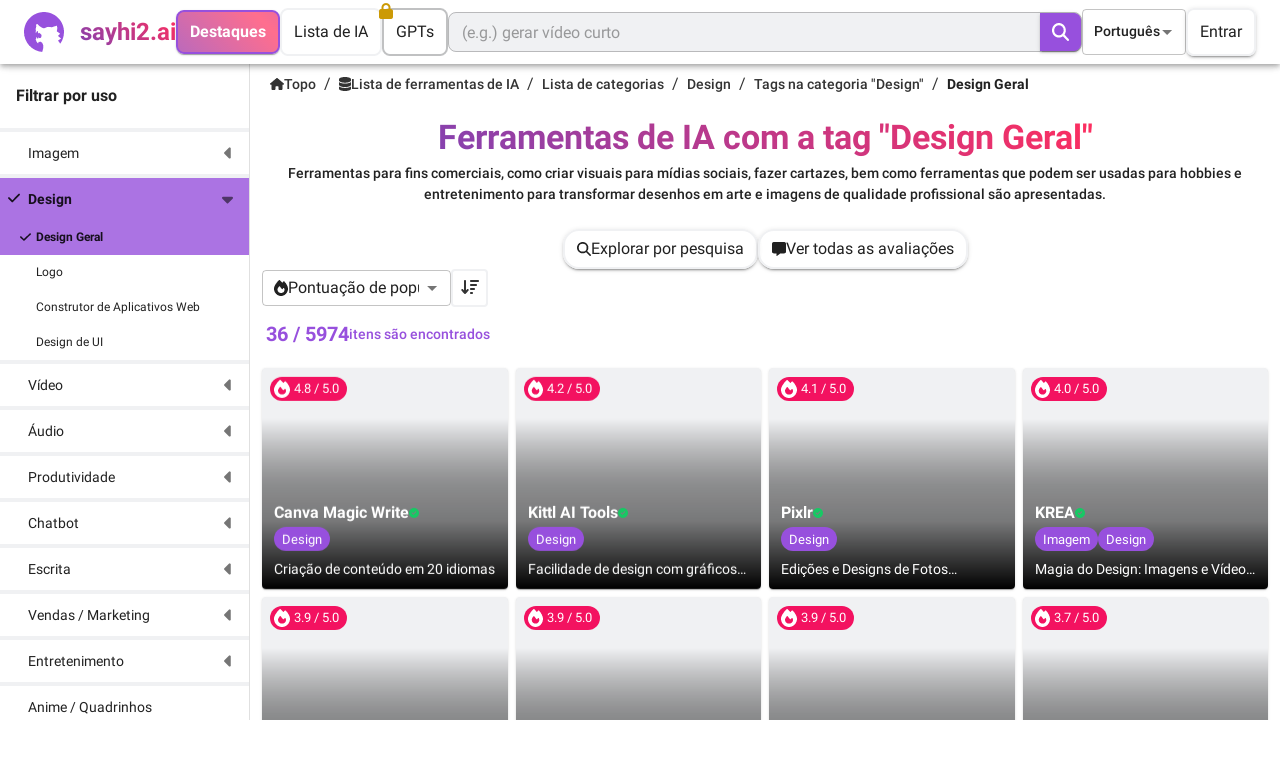

--- FILE ---
content_type: text/html; charset=utf-8
request_url: https://sayhi2.ai/pt/product/category/design/tag/general-design
body_size: 20778
content:
<!DOCTYPE html><html lang="pt" class="__className_42e952"><head><meta charSet="utf-8"/><link rel="alternate" hrefLang="en" href="https://sayhi2.ai/product/category/design/tag/general-design"/><link rel="alternate" hrefLang="ja" href="https://sayhi2.ai/ja/product/category/design/tag/general-design"/><link rel="alternate" hrefLang="es" href="https://sayhi2.ai/es/product/category/design/tag/general-design"/><link rel="alternate" hrefLang="de" href="https://sayhi2.ai/de/product/category/design/tag/general-design"/><link rel="alternate" hrefLang="zh" href="https://sayhi2.ai/zh/product/category/design/tag/general-design"/><link rel="alternate" hrefLang="fr" href="https://sayhi2.ai/fr/product/category/design/tag/general-design"/><link rel="alternate" hrefLang="ru" href="https://sayhi2.ai/ru/product/category/design/tag/general-design"/><link rel="alternate" hrefLang="it" href="https://sayhi2.ai/it/product/category/design/tag/general-design"/><link rel="alternate" hrefLang="ar" href="https://sayhi2.ai/ar/product/category/design/tag/general-design"/><link rel="alternate" hrefLang="ko" href="https://sayhi2.ai/ko/product/category/design/tag/general-design"/><link rel="alternate" hrefLang="x-default" href="https://sayhi2.ai/product/category/design/tag/general-design"/><meta name="twitter:card" content="summary"/><meta name="twitter:site" content="@sayhi2ai"/><meta name="twitter:creator" content="@sayhi2ai"/><meta property="og:type" content="website"/><meta property="og:image" content="https://sayhi2.ai/logo_dark.png"/><meta property="og:image:alt" content="logo of sayhi2.ai"/><meta property="og:locale" content="pt"/><meta property="og:site_name" content="sayhi2.ai"/><meta name="viewport" content="initial-scale=1, width=device-width"/><script type="application/ld+json">{"@context":"https://schema.org","@type":"WebSite","url":"https://sayhi2.ai/pt","potentialAction":[{"@type":"SearchAction","target":"https://sayhi2.ai/pt/search?query={search_term_string}","query-input":"required name=search_term_string"}]}</script><script type="application/ld+json">{"@context":"https://schema.org","@type":"Organization","@id":"https://sayhi2.ai/pt/#organization","logo":"https://sayhi2.ai/logo_dark.png","url":"https://sayhi2.ai/pt","name":"sayhi2.ai","alternateName":"Say Hi to AI","sameAs":["@sayhi2ai"]}</script><title>Ferramentas de IA na tag &quot;Design Geral&quot; | sayhi2.ai</title><meta name="robots" content="index,follow"/><meta name="description" content="Ferramentas para fins comerciais, como criar visuais para mídias sociais, fazer cartazes, bem como ferramentas que podem ser usadas para hobbies e entretenimento para transformar desenhos em arte e imagens de qualidade profissional são apresentadas."/><meta property="og:title" content="Ferramentas de IA na tag &quot;Design Geral&quot;"/><meta property="og:description" content="Ferramentas para fins comerciais, como criar visuais para mídias sociais, fazer cartazes, bem como ferramentas que podem ser usadas para hobbies e entretenimento para transformar desenhos em arte e imagens de qualidade profissional são apresentadas."/><meta property="og:url" content="https://sayhi2.ai/pt/product/category/design/tag/general-design"/><link rel="canonical" href="https://sayhi2.ai/pt/product/category/design/tag/general-design"/><script type="application/ld+json">{"@context":"https://schema.org","@type":"BreadcrumbList","itemListElement":[{"@type":"ListItem","position":1,"item":{"@id":"https://sayhi2.ai/pt","name":"Topo"}},{"@type":"ListItem","position":2,"item":{"@id":"https://sayhi2.ai/pt/product","name":"Lista de ferramentas de IA"}},{"@type":"ListItem","position":3,"item":{"@id":"https://sayhi2.ai/pt/product/category","name":"Lista de categorias"}},{"@type":"ListItem","position":4,"item":{"@id":"https://sayhi2.ai/pt/product/category/design","name":"Design"}},{"@type":"ListItem","position":5,"item":{"@id":"https://sayhi2.ai/pt/product/category/design/tag","name":"Lista de tags na categoria &quot;Design&quot;"}},{"@type":"ListItem","position":6,"item":{"@id":"https://sayhi2.ai/pt/product/category/design/tag/general-design","name":"Design Geral"}}]}</script><meta name="next-head-count" content="31"/><meta name="theme-color" content="#0072F5"/><meta name="emotion-insertion-point" content=""/><link rel="icon" href="/favicon.ico" type="image/x-icon"/><link rel="shortcut icon" href="/favicon.ico" type="image/x-icon"/><link rel="manifest" href="/manifest.json"/><style data-emotion="mui-style-global 6qaifh">html{-webkit-font-smoothing:antialiased;-moz-osx-font-smoothing:grayscale;box-sizing:border-box;-webkit-text-size-adjust:100%;}*,*::before,*::after{box-sizing:inherit;}strong,b{font-weight:700;}body{margin:0;color:rgba(0, 0, 0, 0.87);font-family:'__Roboto_42e952','__Roboto_Fallback_42e952',Helvetica,Arial,sans-serif;font-weight:400;font-size:1rem;line-height:1.5;background-color:#FFFFFF;}@media print{body{background-color:#fff;}}body::backdrop{background-color:#FFFFFF;}</style><style data-emotion="mui-style-global animation-1ip6oiw">@-webkit-keyframes animation-1ip6oiw{0%{-webkit-background-position:100% 50%;background-position:100% 50%;}100%{-webkit-background-position:0% 50%;background-position:0% 50%;}}@keyframes animation-1ip6oiw{0%{-webkit-background-position:100% 50%;background-position:100% 50%;}100%{-webkit-background-position:0% 50%;background-position:0% 50%;}}</style><style data-emotion="mui-style-global 1prfaxn">@-webkit-keyframes mui-auto-fill{from{display:block;}}@keyframes mui-auto-fill{from{display:block;}}@-webkit-keyframes mui-auto-fill-cancel{from{display:block;}}@keyframes mui-auto-fill-cancel{from{display:block;}}</style><style data-emotion="mui-style-global animation-1rudxmw">@-webkit-keyframes animation-1rudxmw{23.33%{left:125%;}23.34%,100%{left:-75%;}}@keyframes animation-1rudxmw{23.33%{left:125%;}23.34%,100%{left:-75%;}}</style><style data-emotion="mui-style o0zi2n v684r1 1fomg9b v430uq s84rqe 6zu5g9 ujp4nz 14dnu7c qd5bg5 1ej6az6 1l9i91m i5itsi 1kxonj9 il92a9 1plu1yd b52kj1 1nvf7g0 r7skk l788ww igs3ac ihdtdm 1vgn1v8 fmbv3i lslcpv 1nyq2bm 1j5rra9 1k3x8v3 1636szt 1kj7x3v 19qdqe1 1grjaru u605x arpzs6 snhowb kjafn5 qcm8u2 umqi3h 1sbju0h 19alcfm 5riu3h xauewm 1j5xsxb 2goaaw 1tsvksn 1pmtfri 1c1kq07 k2qqqf 10404q 16aalep rxmov8 uqktk9">.mui-style-o0zi2n{background-color:#F0F1F3;color:rgba(0, 0, 0, 0.87);-webkit-transition:box-shadow 300ms cubic-bezier(0.4, 0, 0.2, 1) 0ms;transition:box-shadow 300ms cubic-bezier(0.4, 0, 0.2, 1) 0ms;box-shadow:0px 2px 4px -1px rgba(0,0,0,0.2),0px 4px 5px 0px rgba(0,0,0,0.14),0px 1px 10px 0px rgba(0,0,0,0.12);display:-webkit-box;display:-webkit-flex;display:-ms-flexbox;display:flex;-webkit-flex-direction:column;-ms-flex-direction:column;flex-direction:column;width:100%;box-sizing:border-box;-webkit-flex-shrink:0;-ms-flex-negative:0;flex-shrink:0;position:fixed;z-index:1100;top:0;left:auto;right:0;background-color:transparent;color:inherit;background-color:#FFFFFFCC;-webkit-backdrop-filter:blur(5px);backdrop-filter:blur(5px);}@media print{.mui-style-o0zi2n{position:absolute;}}.mui-style-v684r1{position:relative;display:-webkit-box;display:-webkit-flex;display:-ms-flexbox;display:flex;-webkit-align-items:center;-webkit-box-align:center;-ms-flex-align:center;align-items:center;padding-left:16px;padding-right:16px;min-height:56px;display:-webkit-box;display:-webkit-flex;display:-ms-flexbox;display:flex;-webkit-box-pack:justify;-webkit-justify-content:space-between;justify-content:space-between;}@media (min-width:600px){.mui-style-v684r1{padding-left:24px;padding-right:24px;}}@media (min-width:0px){@media (orientation: landscape){.mui-style-v684r1{min-height:48px;}}}@media (min-width:600px){.mui-style-v684r1{min-height:64px;}}@media (min-width:0px){.mui-style-v684r1{padding-top:8px;padding-left:12px;padding-right:12px;gap:5.6px;min-height:45px;height:45px;}}@media (min-width:769px){.mui-style-v684r1{padding-top:0px;padding-left:24px;padding-right:24px;gap:24px;min-height:64px;height:64px;}}.mui-style-1fomg9b{display:-webkit-box;display:-webkit-flex;display:-ms-flexbox;display:flex;-webkit-align-items:center;-webkit-box-align:center;-ms-flex-align:center;align-items:center;cursor:pointer;}.mui-style-1fomg9b:hover{opacity:0.8;}.mui-style-v430uq{position:relative;}@media (min-width:0px){.mui-style-v430uq{width:34px;height:34px;}}@media (min-width:769px){.mui-style-v430uq{width:40px;height:40px;}}.mui-style-s84rqe{margin:0;font-family:'__Roboto_42e952','__Roboto_Fallback_42e952',Helvetica,Arial,sans-serif;font-weight:400;font-size:1.5rem;line-height:1.334;margin-left:16px;font-weight:700;background:linear-gradient(45deg, #6B46C1 -20%, #FF2E5E 100%);-webkit-background-clip:text;-webkit-text-fill-color:transparent;}@media (min-width:0px){.mui-style-s84rqe{display:none;}}@media (min-width:769px){.mui-style-s84rqe{display:block;}}.mui-style-6zu5g9{display:-webkit-box;display:-webkit-flex;display:-ms-flexbox;display:flex;-webkit-align-items:center;-webkit-box-align:center;-ms-flex-align:center;align-items:center;}@media (min-width:0px){.mui-style-6zu5g9{gap:5.6px;}}@media (min-width:769px){.mui-style-6zu5g9{gap:16px;}}.mui-style-ujp4nz{border:2px solid;border-radius:8px;border-color:#9750DD;box-shadow:0px 2px 1px -1px rgba(0,0,0,0.2),0px 1px 1px 0px rgba(0,0,0,0.14),0px 1px 3px 0px rgba(0,0,0,0.12);cursor:pointer;background:linear-gradient(45deg, #8466E0, #FF6E8E, #8466E0);-webkit-background-size:300% 300%;background-size:300% 300%;-webkit-animation:animation-1ip6oiw 3s ease infinite;animation:animation-1ip6oiw 3s ease infinite;}@media (min-width:0px){.mui-style-ujp4nz{padding-top:5.6px;padding-bottom:5.6px;padding-left:8px;padding-right:8px;}}@media (min-width:769px){.mui-style-ujp4nz{padding-top:8px;padding-bottom:8px;padding-left:12px;padding-right:12px;}}.mui-style-ujp4nz:hover{box-shadow:0px 3px 1px -2px rgba(0,0,0,0.2),0px 2px 2px 0px rgba(0,0,0,0.14),0px 1px 5px 0px rgba(0,0,0,0.12);opacity:0.8;}.mui-style-14dnu7c{margin:0;font-family:'__Roboto_42e952','__Roboto_Fallback_42e952',Helvetica,Arial,sans-serif;font-weight:400;font-size:1rem;line-height:1.5;color:white;font-weight:700;}@media (min-width:0px){.mui-style-14dnu7c{font-size:0.75rem;}}@media (min-width:769px){.mui-style-14dnu7c{font-size:1rem;}}.mui-style-qd5bg5{border:2px solid;border-radius:8px;border-color:#F0F1F3;cursor:pointer;}@media (min-width:0px){.mui-style-qd5bg5{padding-top:5.6px;padding-bottom:5.6px;padding-left:8px;padding-right:8px;}}@media (min-width:769px){.mui-style-qd5bg5{padding-top:8px;padding-bottom:8px;padding-left:12px;padding-right:12px;}}.mui-style-qd5bg5:hover{opacity:0.8;border-color:#333333;}.mui-style-1ej6az6{margin:0;font-family:'__Roboto_42e952','__Roboto_Fallback_42e952',Helvetica,Arial,sans-serif;font-weight:400;font-size:1rem;line-height:1.5;color:rgba(0, 0, 0, 0.87);}@media (min-width:0px){.mui-style-1ej6az6{font-family:'__Roboto_42e952','__Roboto_Fallback_42e952',Helvetica,Arial,sans-serif;font-weight:400;font-size:0.75rem;line-height:1.66;}}@media (min-width:769px){.mui-style-1ej6az6{font-family:'__Roboto_42e952','__Roboto_Fallback_42e952',Helvetica,Arial,sans-serif;font-weight:400;font-size:1rem;line-height:1.75;}}.mui-style-1l9i91m{position:relative;border:2px solid;border-radius:8px;border-color:#F0F1F3;cursor:pointer;-webkit-filter:brightness(0.8);filter:brightness(0.8);}@media (min-width:0px){.mui-style-1l9i91m{padding-top:5.6px;padding-bottom:5.6px;padding-left:8px;padding-right:8px;}}@media (min-width:769px){.mui-style-1l9i91m{padding-top:8px;padding-bottom:8px;padding-left:12px;padding-right:12px;}}.mui-style-1l9i91m:hover{opacity:0.8;}.mui-style-i5itsi{max-width:700px;-webkit-box-flex:1;-webkit-flex-grow:1;-ms-flex-positive:1;flex-grow:1;-webkit-flex-shrink:1;-ms-flex-negative:1;flex-shrink:1;-webkit-flex-basis:auto;-ms-flex-preferred-size:auto;flex-basis:auto;}@media (min-width:0px){.mui-style-i5itsi{display:none;}}@media (min-width:769px){.mui-style-i5itsi{display:block;}}.mui-style-1kxonj9{width:100%;position:relative;}.mui-style-il92a9{display:-webkit-inline-box;display:-webkit-inline-flex;display:-ms-inline-flexbox;display:inline-flex;-webkit-flex-direction:column;-ms-flex-direction:column;flex-direction:column;position:relative;min-width:0;padding:0;margin:0;border:0;vertical-align:top;width:100%;width:100%;min-height:0;height:auto;background-color:#F0F1F3;border-radius:8px;}.mui-style-il92a9 .MuiInputBase-root{padding:0px;}.mui-style-1plu1yd{font-family:'__Roboto_42e952','__Roboto_Fallback_42e952',Helvetica,Arial,sans-serif;font-weight:400;font-size:1rem;line-height:1.4375em;color:rgba(0, 0, 0, 0.87);box-sizing:border-box;position:relative;cursor:text;display:-webkit-inline-box;display:-webkit-inline-flex;display:-ms-inline-flexbox;display:inline-flex;-webkit-align-items:center;-webkit-box-align:center;-ms-flex-align:center;align-items:center;width:100%;position:relative;border-radius:4px;padding-right:14px;border-radius:8px;height:auto;}.mui-style-1plu1yd.Mui-disabled{color:rgba(0, 0, 0, 0.38);cursor:default;}.mui-style-1plu1yd:hover .MuiOutlinedInput-notchedOutline{border-color:rgba(0, 0, 0, 0.87);}@media (hover: none){.mui-style-1plu1yd:hover .MuiOutlinedInput-notchedOutline{border-color:rgba(0, 0, 0, 0.23);}}.mui-style-1plu1yd.Mui-focused .MuiOutlinedInput-notchedOutline{border-color:#9750DD;border-width:2px;}.mui-style-1plu1yd.Mui-error .MuiOutlinedInput-notchedOutline{border-color:#F31260;}.mui-style-1plu1yd.Mui-disabled .MuiOutlinedInput-notchedOutline{border-color:rgba(0, 0, 0, 0.26);}@media (min-width:0px){.mui-style-1plu1yd{font-size:16px;}}@media (min-width:769px){.mui-style-1plu1yd{font-size:auto;}}.mui-style-b52kj1{font:inherit;letter-spacing:inherit;color:currentColor;padding:4px 0 5px;border:0;box-sizing:content-box;background:none;height:1.4375em;margin:0;-webkit-tap-highlight-color:transparent;display:block;min-width:0;width:100%;-webkit-animation-name:mui-auto-fill-cancel;animation-name:mui-auto-fill-cancel;-webkit-animation-duration:10ms;animation-duration:10ms;padding-top:1px;padding:8.5px 14px;padding-right:0;}.mui-style-b52kj1::-webkit-input-placeholder{color:currentColor;opacity:0.42;-webkit-transition:opacity 200ms cubic-bezier(0.4, 0, 0.2, 1) 0ms;transition:opacity 200ms cubic-bezier(0.4, 0, 0.2, 1) 0ms;}.mui-style-b52kj1::-moz-placeholder{color:currentColor;opacity:0.42;-webkit-transition:opacity 200ms cubic-bezier(0.4, 0, 0.2, 1) 0ms;transition:opacity 200ms cubic-bezier(0.4, 0, 0.2, 1) 0ms;}.mui-style-b52kj1:-ms-input-placeholder{color:currentColor;opacity:0.42;-webkit-transition:opacity 200ms cubic-bezier(0.4, 0, 0.2, 1) 0ms;transition:opacity 200ms cubic-bezier(0.4, 0, 0.2, 1) 0ms;}.mui-style-b52kj1::-ms-input-placeholder{color:currentColor;opacity:0.42;-webkit-transition:opacity 200ms cubic-bezier(0.4, 0, 0.2, 1) 0ms;transition:opacity 200ms cubic-bezier(0.4, 0, 0.2, 1) 0ms;}.mui-style-b52kj1:focus{outline:0;}.mui-style-b52kj1:invalid{box-shadow:none;}.mui-style-b52kj1::-webkit-search-decoration{-webkit-appearance:none;}label[data-shrink=false]+.MuiInputBase-formControl .mui-style-b52kj1::-webkit-input-placeholder{opacity:0!important;}label[data-shrink=false]+.MuiInputBase-formControl .mui-style-b52kj1::-moz-placeholder{opacity:0!important;}label[data-shrink=false]+.MuiInputBase-formControl .mui-style-b52kj1:-ms-input-placeholder{opacity:0!important;}label[data-shrink=false]+.MuiInputBase-formControl .mui-style-b52kj1::-ms-input-placeholder{opacity:0!important;}label[data-shrink=false]+.MuiInputBase-formControl .mui-style-b52kj1:focus::-webkit-input-placeholder{opacity:0.42;}label[data-shrink=false]+.MuiInputBase-formControl .mui-style-b52kj1:focus::-moz-placeholder{opacity:0.42;}label[data-shrink=false]+.MuiInputBase-formControl .mui-style-b52kj1:focus:-ms-input-placeholder{opacity:0.42;}label[data-shrink=false]+.MuiInputBase-formControl .mui-style-b52kj1:focus::-ms-input-placeholder{opacity:0.42;}.mui-style-b52kj1.Mui-disabled{opacity:1;-webkit-text-fill-color:rgba(0, 0, 0, 0.38);}.mui-style-b52kj1:-webkit-autofill{-webkit-animation-duration:5000s;animation-duration:5000s;-webkit-animation-name:mui-auto-fill;animation-name:mui-auto-fill;}.mui-style-b52kj1:-webkit-autofill{border-radius:inherit;}.mui-style-1nvf7g0{display:-webkit-box;display:-webkit-flex;display:-ms-flexbox;display:flex;height:0.01em;max-height:2em;-webkit-align-items:center;-webkit-box-align:center;-ms-flex-align:center;align-items:center;white-space:nowrap;color:rgba(0, 0, 0, 0.54);margin-left:8px;}.mui-style-r7skk{display:-webkit-inline-box;display:-webkit-inline-flex;display:-ms-inline-flexbox;display:inline-flex;-webkit-align-items:center;-webkit-box-align:center;-ms-flex-align:center;align-items:center;-webkit-box-pack:center;-ms-flex-pack:center;-webkit-justify-content:center;justify-content:center;position:relative;box-sizing:border-box;-webkit-tap-highlight-color:transparent;background-color:transparent;outline:0;border:0;margin:0;border-radius:0;padding:0;cursor:pointer;-webkit-user-select:none;-moz-user-select:none;-ms-user-select:none;user-select:none;vertical-align:middle;-moz-appearance:none;-webkit-appearance:none;-webkit-text-decoration:none;text-decoration:none;color:inherit;font-family:'__Roboto_42e952','__Roboto_Fallback_42e952',Helvetica,Arial,sans-serif;font-weight:500;font-size:0.875rem;line-height:1.75;text-transform:uppercase;min-width:64px;padding:6px 16px;border-radius:4px;-webkit-transition:background-color 250ms cubic-bezier(0.4, 0, 0.2, 1) 0ms,box-shadow 250ms cubic-bezier(0.4, 0, 0.2, 1) 0ms,border-color 250ms cubic-bezier(0.4, 0, 0.2, 1) 0ms,color 250ms cubic-bezier(0.4, 0, 0.2, 1) 0ms;transition:background-color 250ms cubic-bezier(0.4, 0, 0.2, 1) 0ms,box-shadow 250ms cubic-bezier(0.4, 0, 0.2, 1) 0ms,border-color 250ms cubic-bezier(0.4, 0, 0.2, 1) 0ms,color 250ms cubic-bezier(0.4, 0, 0.2, 1) 0ms;color:#fff;background-color:#9750DD;box-shadow:0px 3px 1px -2px rgba(0,0,0,0.2),0px 2px 2px 0px rgba(0,0,0,0.14),0px 1px 5px 0px rgba(0,0,0,0.12);min-height:0;height:38px;margin-right:1px;min-width:0;padding-top:auto;padding-bottom:auto;border-top-left-radius:0;border-bottom-left-radius:0;border-top-right-radius:7px;border-bottom-right-radius:7px;}.mui-style-r7skk::-moz-focus-inner{border-style:none;}.mui-style-r7skk.Mui-disabled{pointer-events:none;cursor:default;}@media print{.mui-style-r7skk{-webkit-print-color-adjust:exact;color-adjust:exact;}}.mui-style-r7skk:hover{-webkit-text-decoration:none;text-decoration:none;background-color:rgb(105, 56, 154);box-shadow:0px 2px 4px -1px rgba(0,0,0,0.2),0px 4px 5px 0px rgba(0,0,0,0.14),0px 1px 10px 0px rgba(0,0,0,0.12);}@media (hover: none){.mui-style-r7skk:hover{background-color:#9750DD;}}.mui-style-r7skk:active{box-shadow:0px 5px 5px -3px rgba(0,0,0,0.2),0px 8px 10px 1px rgba(0,0,0,0.14),0px 3px 14px 2px rgba(0,0,0,0.12);}.mui-style-r7skk.Mui-focusVisible{box-shadow:0px 3px 5px -1px rgba(0,0,0,0.2),0px 6px 10px 0px rgba(0,0,0,0.14),0px 1px 18px 0px rgba(0,0,0,0.12);}.mui-style-r7skk.Mui-disabled{color:rgba(0, 0, 0, 0.26);box-shadow:none;background-color:rgba(0, 0, 0, 0.12);}@media (min-width:0px){.mui-style-r7skk{padding-left:12px;padding-right:12px;}}@media (min-width:769px){.mui-style-r7skk{padding-left:auto;padding-right:auto;}}.mui-style-l788ww{font-size:1em;}@media (min-width:769px){.mui-style-l788ww{font-size:1.25em;}}.mui-style-igs3ac{text-align:left;position:absolute;bottom:0;right:0;top:-5px;left:0;margin:0;padding:0 8px;pointer-events:none;border-radius:inherit;border-style:solid;border-width:1px;overflow:hidden;min-width:0%;border-color:rgba(0, 0, 0, 0.23);}.mui-style-ihdtdm{float:unset;width:auto;overflow:hidden;padding:0;line-height:11px;-webkit-transition:width 150ms cubic-bezier(0.0, 0, 0.2, 1) 0ms;transition:width 150ms cubic-bezier(0.0, 0, 0.2, 1) 0ms;}@media (min-width:0px){.mui-style-1vgn1v8{display:block;}}@media (min-width:769px){.mui-style-1vgn1v8{display:none;}}.mui-style-fmbv3i{display:-webkit-inline-box;display:-webkit-inline-flex;display:-ms-inline-flexbox;display:inline-flex;-webkit-align-items:center;-webkit-box-align:center;-ms-flex-align:center;align-items:center;-webkit-box-pack:center;-ms-flex-pack:center;-webkit-justify-content:center;justify-content:center;position:relative;box-sizing:border-box;-webkit-tap-highlight-color:transparent;background-color:transparent;outline:0;border:0;margin:0;border-radius:0;padding:0;cursor:pointer;-webkit-user-select:none;-moz-user-select:none;-ms-user-select:none;user-select:none;vertical-align:middle;-moz-appearance:none;-webkit-appearance:none;-webkit-text-decoration:none;text-decoration:none;color:inherit;text-align:center;-webkit-flex:0 0 auto;-ms-flex:0 0 auto;flex:0 0 auto;font-size:1.5rem;padding:8px;border-radius:50%;overflow:visible;color:rgba(0, 0, 0, 0.54);-webkit-transition:background-color 150ms cubic-bezier(0.4, 0, 0.2, 1) 0ms;transition:background-color 150ms cubic-bezier(0.4, 0, 0.2, 1) 0ms;padding:5px;font-size:1.125rem;padding:12px;}.mui-style-fmbv3i::-moz-focus-inner{border-style:none;}.mui-style-fmbv3i.Mui-disabled{pointer-events:none;cursor:default;}@media print{.mui-style-fmbv3i{-webkit-print-color-adjust:exact;color-adjust:exact;}}.mui-style-fmbv3i:hover{background-color:rgba(0, 0, 0, 0.04);}@media (hover: none){.mui-style-fmbv3i:hover{background-color:transparent;}}.mui-style-fmbv3i.Mui-disabled{background-color:transparent;color:rgba(0, 0, 0, 0.26);}.mui-style-lslcpv{font-family:'__Roboto_42e952','__Roboto_Fallback_42e952',Helvetica,Arial,sans-serif;font-weight:400;font-size:1rem;line-height:1.4375em;color:rgba(0, 0, 0, 0.87);box-sizing:border-box;position:relative;cursor:text;display:-webkit-inline-box;display:-webkit-inline-flex;display:-ms-inline-flexbox;display:inline-flex;-webkit-align-items:center;-webkit-box-align:center;-ms-flex-align:center;align-items:center;position:relative;border-radius:4px;}.mui-style-lslcpv.Mui-disabled{color:rgba(0, 0, 0, 0.38);cursor:default;}.mui-style-lslcpv:hover .MuiOutlinedInput-notchedOutline{border-color:rgba(0, 0, 0, 0.87);}@media (hover: none){.mui-style-lslcpv:hover .MuiOutlinedInput-notchedOutline{border-color:rgba(0, 0, 0, 0.23);}}.mui-style-lslcpv.Mui-focused .MuiOutlinedInput-notchedOutline{border-color:#9750DD;border-width:2px;}.mui-style-lslcpv.Mui-error .MuiOutlinedInput-notchedOutline{border-color:#F31260;}.mui-style-lslcpv.Mui-disabled .MuiOutlinedInput-notchedOutline{border-color:rgba(0, 0, 0, 0.26);}@media (min-width:0px){.mui-style-lslcpv{display:none;}}@media (min-width:769px){.mui-style-lslcpv{display:block;}}.mui-style-lslcpv .MuiSelect-select{width:60px;padding-left:12px;padding-right:12px;padding-top:11.2px;padding-bottom:11.2px;}.mui-style-1nyq2bm{-moz-appearance:none;-webkit-appearance:none;-webkit-user-select:none;-moz-user-select:none;-ms-user-select:none;user-select:none;border-radius:4px;cursor:pointer;font:inherit;letter-spacing:inherit;color:currentColor;padding:4px 0 5px;border:0;box-sizing:content-box;background:none;height:1.4375em;margin:0;-webkit-tap-highlight-color:transparent;display:block;min-width:0;width:100%;-webkit-animation-name:mui-auto-fill-cancel;animation-name:mui-auto-fill-cancel;-webkit-animation-duration:10ms;animation-duration:10ms;padding:16.5px 14px;}.mui-style-1nyq2bm:focus{border-radius:4px;}.mui-style-1nyq2bm::-ms-expand{display:none;}.mui-style-1nyq2bm.Mui-disabled{cursor:default;}.mui-style-1nyq2bm[multiple]{height:auto;}.mui-style-1nyq2bm:not([multiple]) option,.mui-style-1nyq2bm:not([multiple]) optgroup{background-color:#F0F1F3;}.mui-style-1nyq2bm.mui-style-1nyq2bm.mui-style-1nyq2bm{padding-right:32px;}.mui-style-1nyq2bm.MuiSelect-select{height:auto;min-height:1.4375em;text-overflow:ellipsis;white-space:nowrap;overflow:hidden;}.mui-style-1nyq2bm::-webkit-input-placeholder{color:currentColor;opacity:0.42;-webkit-transition:opacity 200ms cubic-bezier(0.4, 0, 0.2, 1) 0ms;transition:opacity 200ms cubic-bezier(0.4, 0, 0.2, 1) 0ms;}.mui-style-1nyq2bm::-moz-placeholder{color:currentColor;opacity:0.42;-webkit-transition:opacity 200ms cubic-bezier(0.4, 0, 0.2, 1) 0ms;transition:opacity 200ms cubic-bezier(0.4, 0, 0.2, 1) 0ms;}.mui-style-1nyq2bm:-ms-input-placeholder{color:currentColor;opacity:0.42;-webkit-transition:opacity 200ms cubic-bezier(0.4, 0, 0.2, 1) 0ms;transition:opacity 200ms cubic-bezier(0.4, 0, 0.2, 1) 0ms;}.mui-style-1nyq2bm::-ms-input-placeholder{color:currentColor;opacity:0.42;-webkit-transition:opacity 200ms cubic-bezier(0.4, 0, 0.2, 1) 0ms;transition:opacity 200ms cubic-bezier(0.4, 0, 0.2, 1) 0ms;}.mui-style-1nyq2bm:focus{outline:0;}.mui-style-1nyq2bm:invalid{box-shadow:none;}.mui-style-1nyq2bm::-webkit-search-decoration{-webkit-appearance:none;}label[data-shrink=false]+.MuiInputBase-formControl .mui-style-1nyq2bm::-webkit-input-placeholder{opacity:0!important;}label[data-shrink=false]+.MuiInputBase-formControl .mui-style-1nyq2bm::-moz-placeholder{opacity:0!important;}label[data-shrink=false]+.MuiInputBase-formControl .mui-style-1nyq2bm:-ms-input-placeholder{opacity:0!important;}label[data-shrink=false]+.MuiInputBase-formControl .mui-style-1nyq2bm::-ms-input-placeholder{opacity:0!important;}label[data-shrink=false]+.MuiInputBase-formControl .mui-style-1nyq2bm:focus::-webkit-input-placeholder{opacity:0.42;}label[data-shrink=false]+.MuiInputBase-formControl .mui-style-1nyq2bm:focus::-moz-placeholder{opacity:0.42;}label[data-shrink=false]+.MuiInputBase-formControl .mui-style-1nyq2bm:focus:-ms-input-placeholder{opacity:0.42;}label[data-shrink=false]+.MuiInputBase-formControl .mui-style-1nyq2bm:focus::-ms-input-placeholder{opacity:0.42;}.mui-style-1nyq2bm.Mui-disabled{opacity:1;-webkit-text-fill-color:rgba(0, 0, 0, 0.38);}.mui-style-1nyq2bm:-webkit-autofill{-webkit-animation-duration:5000s;animation-duration:5000s;-webkit-animation-name:mui-auto-fill;animation-name:mui-auto-fill;}.mui-style-1nyq2bm:-webkit-autofill{border-radius:inherit;}.mui-style-1j5rra9{margin:0;font-family:'__Roboto_42e952','__Roboto_Fallback_42e952',Helvetica,Arial,sans-serif;font-weight:400;font-size:1rem;line-height:1.5;}@media (min-width:0px){.mui-style-1j5rra9{font-family:'__Roboto_42e952','__Roboto_Fallback_42e952',Helvetica,Arial,sans-serif;font-weight:400;font-size:0.75rem;line-height:1.66;}}@media (min-width:769px){.mui-style-1j5rra9{font-family:'__Roboto_42e952','__Roboto_Fallback_42e952',Helvetica,Arial,sans-serif;font-weight:500;font-size:0.875rem;line-height:1.57;}}.mui-style-1k3x8v3{bottom:0;left:0;position:absolute;opacity:0;pointer-events:none;width:100%;box-sizing:border-box;}.mui-style-1636szt{-webkit-user-select:none;-moz-user-select:none;-ms-user-select:none;user-select:none;width:1em;height:1em;display:inline-block;fill:currentColor;-webkit-flex-shrink:0;-ms-flex-negative:0;flex-shrink:0;-webkit-transition:fill 200ms cubic-bezier(0.4, 0, 0.2, 1) 0ms;transition:fill 200ms cubic-bezier(0.4, 0, 0.2, 1) 0ms;font-size:1.5rem;position:absolute;right:7px;top:calc(50% - .5em);pointer-events:none;color:rgba(0, 0, 0, 0.54);}.mui-style-1636szt.Mui-disabled{color:rgba(0, 0, 0, 0.26);}@media (min-width:0px){.mui-style-1kj7x3v{display:none;}}@media (min-width:769px){.mui-style-1kj7x3v{display:block;}}.mui-style-19qdqe1{border:2px solid;border-radius:8px;box-shadow:0px 3px 1px -2px rgba(0,0,0,0.2),0px 2px 2px 0px rgba(0,0,0,0.14),0px 1px 5px 0px rgba(0,0,0,0.12);border-color:#F0F1F3;margin-left:auto;margin-right:auto;position:relative;display:-webkit-box;display:-webkit-flex;display:-ms-flexbox;display:flex;-webkit-align-items:center;-webkit-box-align:center;-ms-flex-align:center;align-items:center;-webkit-box-pack:center;-ms-flex-pack:center;-webkit-justify-content:center;justify-content:center;-webkit-text-decoration:none;text-decoration:none;overflow:hidden;cursor:pointer;}.mui-style-19qdqe1::before{content:"";position:absolute;top:0;left:-75%;width:50%;height:100%;background:linear-gradient(to right, rgba(0, 0, 0, 0) 0%, rgba(0, 0, 0, 0.3) 100%);-webkit-transform:skewX(-25deg);-moz-transform:skewX(-25deg);-ms-transform:skewX(-25deg);transform:skewX(-25deg);-webkit-animation:animation-1rudxmw 2.5s ease-in-out infinite;animation:animation-1rudxmw 2.5s ease-in-out infinite;}@media (min-width:0px){.mui-style-19qdqe1{padding-top:5.6px;padding-bottom:5.6px;padding-left:8px;padding-right:8px;}}@media (min-width:769px){.mui-style-19qdqe1{padding-top:8px;padding-bottom:8px;padding-left:12px;padding-right:12px;}}.mui-style-19qdqe1:hover{border-color:#333333;opacity:0.8;box-shadow:0px 2px 1px -1px rgba(0,0,0,0.2),0px 1px 1px 0px rgba(0,0,0,0.14),0px 1px 3px 0px rgba(0,0,0,0.12);}.mui-style-1grjaru{margin:0;font-family:'__Roboto_42e952','__Roboto_Fallback_42e952',Helvetica,Arial,sans-serif;font-weight:400;font-size:1rem;line-height:1.5;text-align:center;}@media (min-width:0px){.mui-style-1grjaru{font-family:'__Roboto_42e952','__Roboto_Fallback_42e952',Helvetica,Arial,sans-serif;font-weight:500;font-size:0.875rem;line-height:1.57;}}@media (min-width:769px){.mui-style-1grjaru{font-family:'__Roboto_42e952','__Roboto_Fallback_42e952',Helvetica,Arial,sans-serif;font-weight:400;font-size:1rem;line-height:1.75;}}.mui-style-u605x{position:relative;display:-webkit-box;display:-webkit-flex;display:-ms-flexbox;display:flex;-webkit-align-items:center;-webkit-box-align:center;-ms-flex-align:center;align-items:center;padding-left:16px;padding-right:16px;min-height:56px;padding-left:8px;padding-right:8px;width:100%;min-height:56px;height:56px;-webkit-align-items:center;-webkit-box-align:center;-ms-flex-align:center;align-items:center;}@media (min-width:600px){.mui-style-u605x{padding-left:24px;padding-right:24px;}}@media (min-width:0px){@media (orientation: landscape){.mui-style-u605x{min-height:48px;}}}@media (min-width:600px){.mui-style-u605x{min-height:64px;}}@media (min-width:0px){.mui-style-u605x{display:-webkit-box;display:-webkit-flex;display:-ms-flexbox;display:flex;}}@media (min-width:769px){.mui-style-u605x{display:none;}}@media (min-width:0px){.mui-style-arpzs6{padding-top:109px;}}@media (min-width:769px){.mui-style-arpzs6{padding-top:64px;}}.mui-style-snhowb{position:fixed;display:-webkit-box;display:-webkit-flex;display:-ms-flexbox;display:flex;-webkit-align-items:center;-webkit-box-align:center;-ms-flex-align:center;align-items:center;-webkit-box-pack:center;-ms-flex-pack:center;-webkit-justify-content:center;justify-content:center;right:0;bottom:0;top:0;left:0;background-color:rgba(0, 0, 0, 0.5);-webkit-tap-highlight-color:transparent;z-index:1099;}.mui-style-kjafn5{display:-webkit-box;display:-webkit-flex;display:-ms-flexbox;display:flex;position:relative;}.mui-style-qcm8u2{-webkit-flex:0 0 auto;-ms-flex:0 0 auto;flex:0 0 auto;width:250px;height:auto;-webkit-flex-shrink:0;-ms-flex-negative:0;flex-shrink:0;}.mui-style-qcm8u2 .MuiDrawer-paper{width:250px;position:fixed;top:64px;height:calc(100vh - 64px);z-index:0;overflow-y:auto;background:#FFFFFF;display:-webkit-box;display:-webkit-flex;display:-ms-flexbox;display:flex;-webkit-flex-direction:column;-ms-flex-direction:column;flex-direction:column;}.mui-style-umqi3h{background-color:#F0F1F3;color:rgba(0, 0, 0, 0.87);-webkit-transition:box-shadow 300ms cubic-bezier(0.4, 0, 0.2, 1) 0ms;transition:box-shadow 300ms cubic-bezier(0.4, 0, 0.2, 1) 0ms;box-shadow:none;overflow-y:auto;display:-webkit-box;display:-webkit-flex;display:-ms-flexbox;display:flex;-webkit-flex-direction:column;-ms-flex-direction:column;flex-direction:column;height:100%;-webkit-flex:1 0 auto;-ms-flex:1 0 auto;flex:1 0 auto;z-index:1200;-webkit-overflow-scrolling:touch;position:fixed;top:0;outline:0;left:0;border-right:1px solid rgba(0, 0, 0, 0.12);}.mui-style-1sbju0h{display:-webkit-box;display:-webkit-flex;display:-ms-flexbox;display:flex;-webkit-box-pack:justify;-webkit-justify-content:space-between;justify-content:space-between;-webkit-align-items:center;-webkit-box-align:center;-ms-flex-align:center;align-items:center;position:-webkit-sticky;position:sticky;width:100%;top:0;z-index:1;min-height:56px;}@media (min-width:0px){@media (orientation: landscape){.mui-style-1sbju0h{min-height:48px;}}}@media (min-width:600px){.mui-style-1sbju0h{min-height:64px;}}.mui-style-19alcfm{margin:0;font-family:'__Roboto_42e952','__Roboto_Fallback_42e952',Helvetica,Arial,sans-serif;font-weight:400;font-size:1rem;line-height:1.75;font-weight:700;margin-left:16px;white-space:nowrap;}.mui-style-5riu3h{margin:0;-webkit-flex-shrink:0;-ms-flex-negative:0;flex-shrink:0;border-width:0;border-style:solid;border-color:rgba(0, 0, 0, 0.12);border-bottom-width:thin;border:2px solid;border-color:#F0F1F3;}.mui-style-xauewm{max-height:calc(100vh-128px);-webkit-flex:1;-ms-flex:1;flex:1;overflow-x:hidden;overflow-y:scroll;cursor:auto;}.mui-style-1j5xsxb{list-style:none;margin:0;padding:0;position:relative;padding-top:8px;padding-bottom:8px;padding:0px;}.mui-style-2goaaw{display:-webkit-inline-box;display:-webkit-inline-flex;display:-ms-inline-flexbox;display:inline-flex;-webkit-align-items:center;-webkit-box-align:center;-ms-flex-align:center;align-items:center;-webkit-box-pack:center;-ms-flex-pack:center;-webkit-justify-content:center;justify-content:center;position:relative;box-sizing:border-box;-webkit-tap-highlight-color:transparent;background-color:transparent;outline:0;border:0;margin:0;border-radius:0;padding:0;cursor:pointer;-webkit-user-select:none;-moz-user-select:none;-ms-user-select:none;user-select:none;vertical-align:middle;-moz-appearance:none;-webkit-appearance:none;-webkit-text-decoration:none;text-decoration:none;color:inherit;display:-webkit-box;display:-webkit-flex;display:-ms-flexbox;display:flex;-webkit-box-flex:1;-webkit-flex-grow:1;-ms-flex-positive:1;flex-grow:1;-webkit-box-pack:start;-ms-flex-pack:start;-webkit-justify-content:flex-start;justify-content:flex-start;-webkit-align-items:center;-webkit-box-align:center;-ms-flex-align:center;align-items:center;position:relative;-webkit-text-decoration:none;text-decoration:none;min-width:0;box-sizing:border-box;text-align:left;padding-top:4px;padding-bottom:4px;-webkit-transition:background-color 150ms cubic-bezier(0.4, 0, 0.2, 1) 0ms;transition:background-color 150ms cubic-bezier(0.4, 0, 0.2, 1) 0ms;padding-left:16px;padding-right:16px;padding-left:28px;padding-right:0px;padding-top:0px;padding-bottom:0px;}.mui-style-2goaaw::-moz-focus-inner{border-style:none;}.mui-style-2goaaw.Mui-disabled{pointer-events:none;cursor:default;}@media print{.mui-style-2goaaw{-webkit-print-color-adjust:exact;color-adjust:exact;}}.mui-style-2goaaw:hover{-webkit-text-decoration:none;text-decoration:none;background-color:rgba(0, 0, 0, 0.04);}@media (hover: none){.mui-style-2goaaw:hover{background-color:transparent;}}.mui-style-2goaaw.Mui-selected{background-color:rgba(0, 114, 245, 0.08);}.mui-style-2goaaw.Mui-selected.Mui-focusVisible{background-color:rgba(0, 114, 245, 0.2);}.mui-style-2goaaw.Mui-selected:hover{background-color:rgba(0, 114, 245, 0.12);}@media (hover: none){.mui-style-2goaaw.Mui-selected:hover{background-color:rgba(0, 114, 245, 0.08);}}.mui-style-2goaaw.Mui-focusVisible{background-color:rgba(0, 0, 0, 0.12);}.mui-style-2goaaw.Mui-disabled{opacity:0.38;}.mui-style-2goaaw.Mui-selected{background-color:rgb(171, 115, 227);}.mui-style-2goaaw.Mui-selected:hover{background-color:#9750DD;}.mui-style-1tsvksn{-webkit-flex:1 1 auto;-ms-flex:1 1 auto;flex:1 1 auto;min-width:0;margin-top:4px;margin-bottom:4px;}.mui-style-1pmtfri{margin:0;font-family:'__Roboto_42e952','__Roboto_Fallback_42e952',Helvetica,Arial,sans-serif;font-weight:400;font-size:0.875rem;line-height:1.43;display:block;}.mui-style-1c1kq07{display:-webkit-box;display:-webkit-flex;display:-ms-flexbox;display:flex;gap:8px;-webkit-align-items:center;-webkit-box-align:center;-ms-flex-align:center;align-items:center;}.mui-style-k2qqqf{margin:0;font-family:'__Roboto_42e952','__Roboto_Fallback_42e952',Helvetica,Arial,sans-serif;font-weight:500;font-size:0.875rem;line-height:1.57;font-weight:normal;}.mui-style-10404q{display:-webkit-inline-box;display:-webkit-inline-flex;display:-ms-inline-flexbox;display:inline-flex;-webkit-align-items:center;-webkit-box-align:center;-ms-flex-align:center;align-items:center;-webkit-box-pack:center;-ms-flex-pack:center;-webkit-justify-content:center;justify-content:center;position:relative;box-sizing:border-box;-webkit-tap-highlight-color:transparent;background-color:transparent;outline:0;border:0;margin:0;border-radius:0;padding:0;cursor:pointer;-webkit-user-select:none;-moz-user-select:none;-ms-user-select:none;user-select:none;vertical-align:middle;-moz-appearance:none;-webkit-appearance:none;-webkit-text-decoration:none;text-decoration:none;color:inherit;text-align:center;-webkit-flex:0 0 auto;-ms-flex:0 0 auto;flex:0 0 auto;font-size:1.5rem;padding:8px;border-radius:50%;overflow:visible;color:rgba(0, 0, 0, 0.54);-webkit-transition:background-color 150ms cubic-bezier(0.4, 0, 0.2, 1) 0ms;transition:background-color 150ms cubic-bezier(0.4, 0, 0.2, 1) 0ms;padding:5px;font-size:1.125rem;height:100%;padding-top:12px;padding-bottom:12px;padding-left:16px;padding-right:16px;}.mui-style-10404q::-moz-focus-inner{border-style:none;}.mui-style-10404q.Mui-disabled{pointer-events:none;cursor:default;}@media print{.mui-style-10404q{-webkit-print-color-adjust:exact;color-adjust:exact;}}.mui-style-10404q:hover{background-color:rgba(0, 0, 0, 0.04);}@media (hover: none){.mui-style-10404q:hover{background-color:transparent;}}.mui-style-10404q.Mui-disabled{background-color:transparent;color:rgba(0, 0, 0, 0.26);}.mui-style-16aalep{position:absolute;left:7.5px;top:50%;-webkit-transform:translateY(-50%);-moz-transform:translateY(-50%);-ms-transform:translateY(-50%);transform:translateY(-50%);}.mui-style-rxmov8{margin:0;font-family:'__Roboto_42e952','__Roboto_Fallback_42e952',Helvetica,Arial,sans-serif;font-weight:500;font-size:0.875rem;line-height:1.57;font-weight:700;}.mui-style-uqktk9{-webkit-box-flex:1;-webkit-flex-grow:1;-ms-flex-positive:1;flex-grow:1;-webkit-flex-shrink:0;-ms-flex-negative:0;flex-shrink:0;max-width:calc(100% - 250px);-webkit-transition:margin 225ms cubic-bezier(0.0, 0, 0.2, 1) 0ms;transition:margin 225ms cubic-bezier(0.0, 0, 0.2, 1) 0ms;margin-left:0;}</style><script>!(function(w,p,f,c){if(!window.crossOriginIsolated && !navigator.serviceWorker) return;c=w[p]=w[p]||{};c[f]=(c[f]||[]).concat(["dataLayer.push","gtag"])})(window,'partytown','forward');/* Partytown 0.9.1 - MIT builder.io */
const t={preserveBehavior:!1},e=e=>{if("string"==typeof e)return[e,t];const[n,r=t]=e;return[n,{...t,...r}]},n=Object.freeze((t=>{const e=new Set;let n=[];do{Object.getOwnPropertyNames(n).forEach((t=>{"function"==typeof n[t]&&e.add(t)}))}while((n=Object.getPrototypeOf(n))!==Object.prototype);return Array.from(e)})());!function(t,r,o,i,a,s,c,d,l,p,u=t,f){function h(){f||(f=1,"/"==(c=(s.lib||"/~partytown/")+(s.debug?"debug/":""))[0]&&(l=r.querySelectorAll('script[type="text/partytown"]'),i!=t?i.dispatchEvent(new CustomEvent("pt1",{detail:t})):(d=setTimeout(v,1e4),r.addEventListener("pt0",w),a?y(1):o.serviceWorker?o.serviceWorker.register(c+(s.swPath||"partytown-sw.js"),{scope:c}).then((function(t){t.active?y():t.installing&&t.installing.addEventListener("statechange",(function(t){"activated"==t.target.state&&y()}))}),console.error):v())))}function y(t){p=r.createElement(t?"script":"iframe"),t||(p.style.display="block",p.style.width="0",p.style.height="0",p.style.border="0",p.style.visibility="hidden",p.setAttribute("aria-hidden",!0)),p.src=c+"partytown-"+(t?"atomics.js?v=0.9.1":"sandbox-sw.html?"+Date.now()),r.querySelector(s.sandboxParent||"body").appendChild(p)}function v(n,o){for(w(),i==t&&(s.forward||[]).map((function(n){const[r]=e(n);delete t[r.split(".")[0]]})),n=0;n<l.length;n++)(o=r.createElement("script")).innerHTML=l[n].innerHTML,o.nonce=s.nonce,r.head.appendChild(o);p&&p.parentNode.removeChild(p)}function w(){clearTimeout(d)}s=t.partytown||{},i==t&&(s.forward||[]).map((function(r){const[o,{preserveBehavior:i}]=e(r);u=t,o.split(".").map((function(e,r,o){var a;u=u[o[r]]=r+1<o.length?u[o[r]]||(a=o[r+1],n.includes(a)?[]:{}):(()=>{let e=null;if(i){const{methodOrProperty:n,thisObject:r}=((t,e)=>{let n=t;for(let t=0;t<e.length-1;t+=1)n=n[e[t]];return{thisObject:n,methodOrProperty:e.length>0?n[e[e.length-1]]:void 0}})(t,o);"function"==typeof n&&(e=(...t)=>n.apply(r,...t))}return function(){let n;return e&&(n=e(arguments)),(t._ptf=t._ptf||[]).push(o,arguments),n}})()}))})),"complete"==r.readyState?h():(t.addEventListener("DOMContentLoaded",h),t.addEventListener("load",h))}(window,document,navigator,top,window.crossOriginIsolated);document.currentScript.dataset.partytown="";</script><link rel="preload" href="/_next/static/media/7d8c9b0ca4a64a5a-s.p.woff2" as="font" type="font/woff2" crossorigin="anonymous" data-next-font="size-adjust"/><link rel="preload" href="/_next/static/media/934c4b7cb736f2a3-s.p.woff2" as="font" type="font/woff2" crossorigin="anonymous" data-next-font="size-adjust"/><link rel="preload" href="/_next/static/media/627622453ef56b0d-s.p.woff2" as="font" type="font/woff2" crossorigin="anonymous" data-next-font="size-adjust"/><link rel="preload" href="/_next/static/media/0e4fe491bf84089c-s.p.woff2" as="font" type="font/woff2" crossorigin="anonymous" data-next-font="size-adjust"/><script id="gtag-init" type="text/partytown" data-nscript="beforeInteractive">
                        window.dataLayer = window.dataLayer || [];   
                        window.gtag = function (){window.dataLayer.push(arguments);}
                        window.gtag('js', new Date());
                        window.gtag('config', 'G-X9FT3JFT40');
                    </script><link rel="preload" href="/_next/static/css/83999a5f4a70d8a4.css" as="style"/><link rel="stylesheet" href="/_next/static/css/83999a5f4a70d8a4.css" data-n-g=""/><noscript data-n-css=""></noscript><script defer="" nomodule="" src="/_next/static/chunks/polyfills-c67a75d1b6f99dc8.js"></script><script id="gtag-load" type="text/partytown" src="https://www.googletagmanager.com/gtag/js?id=G-X9FT3JFT40" defer="" data-nscript="beforeInteractive"></script><script src="/_next/static/chunks/webpack-8f91f78198cdbbd5.js" defer=""></script><script src="/_next/static/chunks/framework-ca706bf673a13738.js" defer=""></script><script src="/_next/static/chunks/main-b953646c6e156c86.js" defer=""></script><script src="/_next/static/chunks/pages/_app-ea2c7695d21daacc.js" defer=""></script><script src="/_next/static/chunks/7918-cd53f0b4fc0549b1.js" defer=""></script><script src="/_next/static/chunks/5973-bbcd720ca3b7cac7.js" defer=""></script><script src="/_next/static/chunks/8723-0252eafeb2652501.js" defer=""></script><script src="/_next/static/chunks/664-c7bb1d2bf40cf874.js" defer=""></script><script src="/_next/static/chunks/1431-7b81a2d64b175ba8.js" defer=""></script><script src="/_next/static/chunks/192-58ee754f9eb94009.js" defer=""></script><script src="/_next/static/chunks/3858-a82f90c77029a4c4.js" defer=""></script><script src="/_next/static/chunks/2170-c261db069a041e5b.js" defer=""></script><script src="/_next/static/chunks/pages/product/category/%5BcategorySlug%5D/tag/%5BtagSlug%5D-974519405a336ece.js" defer=""></script><script src="/_next/static/i2BnCOgmFznjLXrJoA09_/_buildManifest.js" defer=""></script><script src="/_next/static/i2BnCOgmFznjLXrJoA09_/_ssgManifest.js" defer=""></script></head><body><div id="__next"><header class="MuiPaper-root MuiPaper-elevation MuiPaper-elevation4 MuiAppBar-root MuiAppBar-colorTransparent MuiAppBar-positionFixed mui-fixed mui-style-o0zi2n"><div class="MuiToolbar-root MuiToolbar-gutters MuiToolbar-regular mui-style-v684r1"><a class="MuiBox-root mui-style-1fomg9b" style="text-decoration:none" href="/pt"><div class="MuiBox-root mui-style-v430uq"><img alt="Logo of sayhi2.ai" loading="lazy" decoding="async" data-nimg="fill" style="position:absolute;height:100%;width:100%;left:0;top:0;right:0;bottom:0;object-fit:contain;color:transparent" src="/wolf.svg"/></div><div class="MuiTypography-root MuiTypography-h5 mui-style-s84rqe">sayhi2.ai</div></a><div class="MuiBox-root mui-style-6zu5g9"><a style="text-decoration:none" href="/pt/pickup"><div class="MuiBox-root mui-style-ujp4nz"><div class="MuiTypography-root MuiTypography-body1 mui-style-14dnu7c">Destaques</div></div></a><a class="MuiBox-root mui-style-qd5bg5" style="text-decoration:none" href="/pt/product"><div class="MuiTypography-root MuiTypography-body1 mui-style-1ej6az6">Lista de IA</div></a><div class="MuiBox-root mui-style-1l9i91m"><div class="MuiTypography-root MuiTypography-body1 mui-style-1ej6az6">GPTs</div></div></div><div class="MuiBox-root mui-style-i5itsi"><div class="MuiBox-root mui-style-1kxonj9"><div class="MuiFormControl-root MuiFormControl-fullWidth MuiTextField-root mui-style-il92a9"><div class="MuiInputBase-root MuiOutlinedInput-root MuiInputBase-colorSecondary MuiInputBase-fullWidth MuiInputBase-formControl MuiInputBase-sizeSmall MuiInputBase-adornedEnd mui-style-1plu1yd"><input aria-invalid="false" autoComplete="off" id=":R1ksqaq6:" placeholder="" type="text" class="MuiInputBase-input MuiOutlinedInput-input MuiInputBase-inputSizeSmall MuiInputBase-inputAdornedEnd mui-style-b52kj1" value=""/><div class="MuiInputAdornment-root MuiInputAdornment-positionEnd MuiInputAdornment-outlined MuiInputAdornment-sizeSmall mui-style-1nvf7g0"><button class="MuiButtonBase-root MuiButton-root MuiButton-contained MuiButton-containedSecondary MuiButton-sizeMedium MuiButton-containedSizeMedium MuiButton-root MuiButton-contained MuiButton-containedSecondary MuiButton-sizeMedium MuiButton-containedSizeMedium mui-style-r7skk" tabindex="0" type="button" aria-label="search"><svg aria-hidden="true" focusable="false" data-prefix="fas" data-icon="magnifying-glass" class="svg-inline--fa fa-magnifying-glass mui-style-l788ww" role="img" xmlns="http://www.w3.org/2000/svg" viewBox="0 0 512 512"><path fill="currentColor" d="M416 208c0 45.9-14.9 88.3-40 122.7L502.6 457.4c12.5 12.5 12.5 32.8 0 45.3s-32.8 12.5-45.3 0L330.7 376c-34.4 25.2-76.8 40-122.7 40C93.1 416 0 322.9 0 208S93.1 0 208 0S416 93.1 416 208zM208 352a144 144 0 1 0 0-288 144 144 0 1 0 0 288z"></path></svg></button></div><fieldset aria-hidden="true" class="MuiOutlinedInput-notchedOutline mui-style-igs3ac"><legend class="mui-style-ihdtdm"><span class="notranslate">​</span></legend></fieldset></div></div></div></div><div class="MuiBox-root mui-style-6zu5g9"><div class="MuiBox-root mui-style-1vgn1v8"><button class="MuiButtonBase-root MuiIconButton-root MuiIconButton-sizeSmall mui-style-fmbv3i" tabindex="0" type="button" aria-label="language"><svg aria-hidden="true" focusable="false" data-prefix="fas" data-icon="globe" class="svg-inline--fa fa-globe " role="img" xmlns="http://www.w3.org/2000/svg" viewBox="0 0 512 512"><path fill="currentColor" d="M352 256c0 22.2-1.2 43.6-3.3 64H163.3c-2.2-20.4-3.3-41.8-3.3-64s1.2-43.6 3.3-64H348.7c2.2 20.4 3.3 41.8 3.3 64zm28.8-64H503.9c5.3 20.5 8.1 41.9 8.1 64s-2.8 43.5-8.1 64H380.8c2.1-20.6 3.2-42 3.2-64s-1.1-43.4-3.2-64zm112.6-32H376.7c-10-63.9-29.8-117.4-55.3-151.6c78.3 20.7 142 77.5 171.9 151.6zm-149.1 0H167.7c6.1-36.4 15.5-68.6 27-94.7c10.5-23.6 22.2-40.7 33.5-51.5C239.4 3.2 248.7 0 256 0s16.6 3.2 27.8 13.8c11.3 10.8 23 27.9 33.5 51.5c11.6 26 20.9 58.2 27 94.7zm-209 0H18.6C48.6 85.9 112.2 29.1 190.6 8.4C165.1 42.6 145.3 96.1 135.3 160zM8.1 192H131.2c-2.1 20.6-3.2 42-3.2 64s1.1 43.4 3.2 64H8.1C2.8 299.5 0 278.1 0 256s2.8-43.5 8.1-64zM194.7 446.6c-11.6-26-20.9-58.2-27-94.6H344.3c-6.1 36.4-15.5 68.6-27 94.6c-10.5 23.6-22.2 40.7-33.5 51.5C272.6 508.8 263.3 512 256 512s-16.6-3.2-27.8-13.8c-11.3-10.8-23-27.9-33.5-51.5zM135.3 352c10 63.9 29.8 117.4 55.3 151.6C112.2 482.9 48.6 426.1 18.6 352H135.3zm358.1 0c-30 74.1-93.6 130.9-171.9 151.6c25.5-34.2 45.2-87.7 55.3-151.6H493.4z"></path></svg></button></div><div aria-label="language" class="MuiInputBase-root MuiOutlinedInput-root MuiInputBase-colorSecondary  mui-style-lslcpv"><div tabindex="0" role="combobox" aria-controls=":R4lad4qaq6:" aria-expanded="false" aria-haspopup="listbox" class="MuiSelect-select MuiSelect-outlined MuiInputBase-input MuiOutlinedInput-input mui-style-1nyq2bm"><div class="MuiTypography-root MuiTypography-body1 mui-style-1j5rra9">Português</div></div><input aria-invalid="false" aria-hidden="true" tabindex="-1" class="MuiSelect-nativeInput mui-style-1k3x8v3" value="pt"/><svg class="MuiSvgIcon-root MuiSvgIcon-fontSizeMedium MuiSelect-icon MuiSelect-iconOutlined mui-style-1636szt" focusable="false" aria-hidden="true" viewBox="0 0 24 24" data-testid="ArrowDropDownIcon"><path d="M7 10l5 5 5-5z"></path></svg><fieldset aria-hidden="true" class="MuiOutlinedInput-notchedOutline mui-style-igs3ac"><legend class="mui-style-ihdtdm"><span class="notranslate">​</span></legend></fieldset></div><div class="MuiBox-root mui-style-1vgn1v8"><button class="MuiButtonBase-root MuiIconButton-root MuiIconButton-sizeSmall mui-style-fmbv3i" tabindex="0" type="button" aria-label="menu"><svg aria-hidden="true" focusable="false" data-prefix="fas" data-icon="bars" class="svg-inline--fa fa-bars " role="img" xmlns="http://www.w3.org/2000/svg" viewBox="0 0 448 512"><path fill="currentColor" d="M0 96C0 78.3 14.3 64 32 64H416c17.7 0 32 14.3 32 32s-14.3 32-32 32H32C14.3 128 0 113.7 0 96zM0 256c0-17.7 14.3-32 32-32H416c17.7 0 32 14.3 32 32s-14.3 32-32 32H32c-17.7 0-32-14.3-32-32zM448 416c0 17.7-14.3 32-32 32H32c-17.7 0-32-14.3-32-32s14.3-32 32-32H416c17.7 0 32 14.3 32 32z"></path></svg></button></div><div class="MuiBox-root mui-style-1kj7x3v"><div class="MuiBox-root mui-style-19qdqe1"><div class="MuiTypography-root MuiTypography-body1 mui-style-1grjaru">Entrar</div></div></div></div></div><div class="MuiToolbar-root MuiToolbar-gutters MuiToolbar-regular mui-style-u605x"><div class="MuiBox-root mui-style-1kxonj9"><div class="MuiFormControl-root MuiFormControl-fullWidth MuiTextField-root mui-style-il92a9"><div class="MuiInputBase-root MuiOutlinedInput-root MuiInputBase-colorSecondary MuiInputBase-fullWidth MuiInputBase-formControl MuiInputBase-sizeSmall MuiInputBase-adornedEnd mui-style-1plu1yd"><input aria-invalid="false" autoComplete="off" id=":R1laaq6:" placeholder="" type="text" class="MuiInputBase-input MuiOutlinedInput-input MuiInputBase-inputSizeSmall MuiInputBase-inputAdornedEnd mui-style-b52kj1" value=""/><div class="MuiInputAdornment-root MuiInputAdornment-positionEnd MuiInputAdornment-outlined MuiInputAdornment-sizeSmall mui-style-1nvf7g0"><button class="MuiButtonBase-root MuiButton-root MuiButton-contained MuiButton-containedSecondary MuiButton-sizeMedium MuiButton-containedSizeMedium MuiButton-root MuiButton-contained MuiButton-containedSecondary MuiButton-sizeMedium MuiButton-containedSizeMedium mui-style-r7skk" tabindex="0" type="button" aria-label="search"><svg aria-hidden="true" focusable="false" data-prefix="fas" data-icon="magnifying-glass" class="svg-inline--fa fa-magnifying-glass mui-style-l788ww" role="img" xmlns="http://www.w3.org/2000/svg" viewBox="0 0 512 512"><path fill="currentColor" d="M416 208c0 45.9-14.9 88.3-40 122.7L502.6 457.4c12.5 12.5 12.5 32.8 0 45.3s-32.8 12.5-45.3 0L330.7 376c-34.4 25.2-76.8 40-122.7 40C93.1 416 0 322.9 0 208S93.1 0 208 0S416 93.1 416 208zM208 352a144 144 0 1 0 0-288 144 144 0 1 0 0 288z"></path></svg></button></div><fieldset aria-hidden="true" class="MuiOutlinedInput-notchedOutline mui-style-igs3ac"><legend class="mui-style-ihdtdm"><span class="notranslate">​</span></legend></fieldset></div></div></div></div></header><div class="MuiBox-root mui-style-arpzs6"><div aria-hidden="true" class="MuiBackdrop-root mui-style-snhowb" style="opacity:0;visibility:hidden"></div><div class="MuiBox-root mui-style-kjafn5"><div class="MuiDrawer-root MuiDrawer-docked mui-style-qcm8u2"><div class="MuiPaper-root MuiPaper-elevation MuiPaper-elevation0 MuiDrawer-paper MuiDrawer-paperAnchorLeft MuiDrawer-paperAnchorDockedLeft mui-style-umqi3h"><div class="mui-style-1sbju0h"><div class="MuiTypography-root MuiTypography-subtitle1 mui-style-19alcfm">Filtrar por uso</div></div><hr class="MuiDivider-root MuiDivider-fullWidth mui-style-5riu3h"/><div class="MuiBox-root mui-style-xauewm"><ul class="MuiList-root MuiList-padding mui-style-1j5xsxb"><div class="MuiButtonBase-root MuiListItemButton-root MuiListItemButton-dense MuiListItemButton-gutters MuiListItemButton-root MuiListItemButton-dense MuiListItemButton-gutters mui-style-2goaaw" tabindex="0" role="button"><div class="MuiListItemText-root MuiListItemText-dense mui-style-1tsvksn"><span class="MuiTypography-root MuiTypography-body2 MuiListItemText-primary mui-style-1pmtfri"><div class="MuiBox-root mui-style-1c1kq07"><div class="MuiTypography-root MuiTypography-subtitle2 mui-style-k2qqqf">Imagem</div></div></span></div><button class="MuiButtonBase-root MuiIconButton-root MuiIconButton-sizeSmall mui-style-10404q" tabindex="0" type="button"><svg aria-hidden="true" focusable="false" data-prefix="fas" data-icon="caret-left" class="svg-inline--fa fa-caret-left " role="img" xmlns="http://www.w3.org/2000/svg" viewBox="0 0 256 512"><path fill="currentColor" d="M9.4 278.6c-12.5-12.5-12.5-32.8 0-45.3l128-128c9.2-9.2 22.9-11.9 34.9-6.9s19.8 16.6 19.8 29.6l0 256c0 12.9-7.8 24.6-19.8 29.6s-25.7 2.2-34.9-6.9l-128-128z"></path></svg></button></div><hr class="MuiDivider-root MuiDivider-fullWidth mui-style-5riu3h"/><div class="MuiButtonBase-root MuiListItemButton-root MuiListItemButton-dense MuiListItemButton-gutters Mui-selected MuiListItemButton-root MuiListItemButton-dense MuiListItemButton-gutters Mui-selected mui-style-2goaaw" tabindex="0" role="button"><div class="MuiBox-root mui-style-16aalep"><svg aria-hidden="true" focusable="false" data-prefix="fas" data-icon="check" class="svg-inline--fa fa-check fa-sm " role="img" xmlns="http://www.w3.org/2000/svg" viewBox="0 0 448 512"><path fill="currentColor" d="M438.6 105.4c12.5 12.5 12.5 32.8 0 45.3l-256 256c-12.5 12.5-32.8 12.5-45.3 0l-128-128c-12.5-12.5-12.5-32.8 0-45.3s32.8-12.5 45.3 0L160 338.7 393.4 105.4c12.5-12.5 32.8-12.5 45.3 0z"></path></svg></div><div class="MuiListItemText-root MuiListItemText-dense mui-style-1tsvksn"><span class="MuiTypography-root MuiTypography-body2 MuiListItemText-primary mui-style-1pmtfri"><div class="MuiBox-root mui-style-1c1kq07"><div class="MuiTypography-root MuiTypography-subtitle2 mui-style-rxmov8">Design</div></div></span></div><button class="MuiButtonBase-root MuiIconButton-root MuiIconButton-sizeSmall mui-style-10404q" tabindex="0" type="button"><svg aria-hidden="true" focusable="false" data-prefix="fas" data-icon="caret-left" class="svg-inline--fa fa-caret-left " role="img" xmlns="http://www.w3.org/2000/svg" viewBox="0 0 256 512"><path fill="currentColor" d="M9.4 278.6c-12.5-12.5-12.5-32.8 0-45.3l128-128c9.2-9.2 22.9-11.9 34.9-6.9s19.8 16.6 19.8 29.6l0 256c0 12.9-7.8 24.6-19.8 29.6s-25.7 2.2-34.9-6.9l-128-128z"></path></svg></button></div><hr class="MuiDivider-root MuiDivider-fullWidth mui-style-5riu3h"/><div class="MuiButtonBase-root MuiListItemButton-root MuiListItemButton-dense MuiListItemButton-gutters MuiListItemButton-root MuiListItemButton-dense MuiListItemButton-gutters mui-style-2goaaw" tabindex="0" role="button"><div class="MuiListItemText-root MuiListItemText-dense mui-style-1tsvksn"><span class="MuiTypography-root MuiTypography-body2 MuiListItemText-primary mui-style-1pmtfri"><div class="MuiBox-root mui-style-1c1kq07"><div class="MuiTypography-root MuiTypography-subtitle2 mui-style-k2qqqf">Vídeo</div></div></span></div><button class="MuiButtonBase-root MuiIconButton-root MuiIconButton-sizeSmall mui-style-10404q" tabindex="0" type="button"><svg aria-hidden="true" focusable="false" data-prefix="fas" data-icon="caret-left" class="svg-inline--fa fa-caret-left " role="img" xmlns="http://www.w3.org/2000/svg" viewBox="0 0 256 512"><path fill="currentColor" d="M9.4 278.6c-12.5-12.5-12.5-32.8 0-45.3l128-128c9.2-9.2 22.9-11.9 34.9-6.9s19.8 16.6 19.8 29.6l0 256c0 12.9-7.8 24.6-19.8 29.6s-25.7 2.2-34.9-6.9l-128-128z"></path></svg></button></div><hr class="MuiDivider-root MuiDivider-fullWidth mui-style-5riu3h"/><div class="MuiButtonBase-root MuiListItemButton-root MuiListItemButton-dense MuiListItemButton-gutters MuiListItemButton-root MuiListItemButton-dense MuiListItemButton-gutters mui-style-2goaaw" tabindex="0" role="button"><div class="MuiListItemText-root MuiListItemText-dense mui-style-1tsvksn"><span class="MuiTypography-root MuiTypography-body2 MuiListItemText-primary mui-style-1pmtfri"><div class="MuiBox-root mui-style-1c1kq07"><div class="MuiTypography-root MuiTypography-subtitle2 mui-style-k2qqqf">Áudio</div></div></span></div><button class="MuiButtonBase-root MuiIconButton-root MuiIconButton-sizeSmall mui-style-10404q" tabindex="0" type="button"><svg aria-hidden="true" focusable="false" data-prefix="fas" data-icon="caret-left" class="svg-inline--fa fa-caret-left " role="img" xmlns="http://www.w3.org/2000/svg" viewBox="0 0 256 512"><path fill="currentColor" d="M9.4 278.6c-12.5-12.5-12.5-32.8 0-45.3l128-128c9.2-9.2 22.9-11.9 34.9-6.9s19.8 16.6 19.8 29.6l0 256c0 12.9-7.8 24.6-19.8 29.6s-25.7 2.2-34.9-6.9l-128-128z"></path></svg></button></div><hr class="MuiDivider-root MuiDivider-fullWidth mui-style-5riu3h"/><div class="MuiButtonBase-root MuiListItemButton-root MuiListItemButton-dense MuiListItemButton-gutters MuiListItemButton-root MuiListItemButton-dense MuiListItemButton-gutters mui-style-2goaaw" tabindex="0" role="button"><div class="MuiListItemText-root MuiListItemText-dense mui-style-1tsvksn"><span class="MuiTypography-root MuiTypography-body2 MuiListItemText-primary mui-style-1pmtfri"><div class="MuiBox-root mui-style-1c1kq07"><div class="MuiTypography-root MuiTypography-subtitle2 mui-style-k2qqqf">Produtividade</div></div></span></div><button class="MuiButtonBase-root MuiIconButton-root MuiIconButton-sizeSmall mui-style-10404q" tabindex="0" type="button"><svg aria-hidden="true" focusable="false" data-prefix="fas" data-icon="caret-left" class="svg-inline--fa fa-caret-left " role="img" xmlns="http://www.w3.org/2000/svg" viewBox="0 0 256 512"><path fill="currentColor" d="M9.4 278.6c-12.5-12.5-12.5-32.8 0-45.3l128-128c9.2-9.2 22.9-11.9 34.9-6.9s19.8 16.6 19.8 29.6l0 256c0 12.9-7.8 24.6-19.8 29.6s-25.7 2.2-34.9-6.9l-128-128z"></path></svg></button></div><hr class="MuiDivider-root MuiDivider-fullWidth mui-style-5riu3h"/><div class="MuiButtonBase-root MuiListItemButton-root MuiListItemButton-dense MuiListItemButton-gutters MuiListItemButton-root MuiListItemButton-dense MuiListItemButton-gutters mui-style-2goaaw" tabindex="0" role="button"><div class="MuiListItemText-root MuiListItemText-dense mui-style-1tsvksn"><span class="MuiTypography-root MuiTypography-body2 MuiListItemText-primary mui-style-1pmtfri"><div class="MuiBox-root mui-style-1c1kq07"><div class="MuiTypography-root MuiTypography-subtitle2 mui-style-k2qqqf">Chatbot</div></div></span></div><button class="MuiButtonBase-root MuiIconButton-root MuiIconButton-sizeSmall mui-style-10404q" tabindex="0" type="button"><svg aria-hidden="true" focusable="false" data-prefix="fas" data-icon="caret-left" class="svg-inline--fa fa-caret-left " role="img" xmlns="http://www.w3.org/2000/svg" viewBox="0 0 256 512"><path fill="currentColor" d="M9.4 278.6c-12.5-12.5-12.5-32.8 0-45.3l128-128c9.2-9.2 22.9-11.9 34.9-6.9s19.8 16.6 19.8 29.6l0 256c0 12.9-7.8 24.6-19.8 29.6s-25.7 2.2-34.9-6.9l-128-128z"></path></svg></button></div><hr class="MuiDivider-root MuiDivider-fullWidth mui-style-5riu3h"/><div class="MuiButtonBase-root MuiListItemButton-root MuiListItemButton-dense MuiListItemButton-gutters MuiListItemButton-root MuiListItemButton-dense MuiListItemButton-gutters mui-style-2goaaw" tabindex="0" role="button"><div class="MuiListItemText-root MuiListItemText-dense mui-style-1tsvksn"><span class="MuiTypography-root MuiTypography-body2 MuiListItemText-primary mui-style-1pmtfri"><div class="MuiBox-root mui-style-1c1kq07"><div class="MuiTypography-root MuiTypography-subtitle2 mui-style-k2qqqf">Escrita</div></div></span></div><button class="MuiButtonBase-root MuiIconButton-root MuiIconButton-sizeSmall mui-style-10404q" tabindex="0" type="button"><svg aria-hidden="true" focusable="false" data-prefix="fas" data-icon="caret-left" class="svg-inline--fa fa-caret-left " role="img" xmlns="http://www.w3.org/2000/svg" viewBox="0 0 256 512"><path fill="currentColor" d="M9.4 278.6c-12.5-12.5-12.5-32.8 0-45.3l128-128c9.2-9.2 22.9-11.9 34.9-6.9s19.8 16.6 19.8 29.6l0 256c0 12.9-7.8 24.6-19.8 29.6s-25.7 2.2-34.9-6.9l-128-128z"></path></svg></button></div><hr class="MuiDivider-root MuiDivider-fullWidth mui-style-5riu3h"/><div class="MuiButtonBase-root MuiListItemButton-root MuiListItemButton-dense MuiListItemButton-gutters MuiListItemButton-root MuiListItemButton-dense MuiListItemButton-gutters mui-style-2goaaw" tabindex="0" role="button"><div class="MuiListItemText-root MuiListItemText-dense mui-style-1tsvksn"><span class="MuiTypography-root MuiTypography-body2 MuiListItemText-primary mui-style-1pmtfri"><div class="MuiBox-root mui-style-1c1kq07"><div class="MuiTypography-root MuiTypography-subtitle2 mui-style-k2qqqf">Vendas / Marketing</div></div></span></div><button class="MuiButtonBase-root MuiIconButton-root MuiIconButton-sizeSmall mui-style-10404q" tabindex="0" type="button"><svg aria-hidden="true" focusable="false" data-prefix="fas" data-icon="caret-left" class="svg-inline--fa fa-caret-left " role="img" xmlns="http://www.w3.org/2000/svg" viewBox="0 0 256 512"><path fill="currentColor" d="M9.4 278.6c-12.5-12.5-12.5-32.8 0-45.3l128-128c9.2-9.2 22.9-11.9 34.9-6.9s19.8 16.6 19.8 29.6l0 256c0 12.9-7.8 24.6-19.8 29.6s-25.7 2.2-34.9-6.9l-128-128z"></path></svg></button></div><hr class="MuiDivider-root MuiDivider-fullWidth mui-style-5riu3h"/><div class="MuiButtonBase-root MuiListItemButton-root MuiListItemButton-dense MuiListItemButton-gutters MuiListItemButton-root MuiListItemButton-dense MuiListItemButton-gutters mui-style-2goaaw" tabindex="0" role="button"><div class="MuiListItemText-root MuiListItemText-dense mui-style-1tsvksn"><span class="MuiTypography-root MuiTypography-body2 MuiListItemText-primary mui-style-1pmtfri"><div class="MuiBox-root mui-style-1c1kq07"><div class="MuiTypography-root MuiTypography-subtitle2 mui-style-k2qqqf">Entretenimento</div></div></span></div><button class="MuiButtonBase-root MuiIconButton-root MuiIconButton-sizeSmall mui-style-10404q" tabindex="0" type="button"><svg aria-hidden="true" focusable="false" data-prefix="fas" data-icon="caret-left" class="svg-inline--fa fa-caret-left " role="img" xmlns="http://www.w3.org/2000/svg" viewBox="0 0 256 512"><path fill="currentColor" d="M9.4 278.6c-12.5-12.5-12.5-32.8 0-45.3l128-128c9.2-9.2 22.9-11.9 34.9-6.9s19.8 16.6 19.8 29.6l0 256c0 12.9-7.8 24.6-19.8 29.6s-25.7 2.2-34.9-6.9l-128-128z"></path></svg></button></div><hr class="MuiDivider-root MuiDivider-fullWidth mui-style-5riu3h"/><div class="MuiButtonBase-root MuiListItemButton-root MuiListItemButton-dense MuiListItemButton-gutters MuiListItemButton-root MuiListItemButton-dense MuiListItemButton-gutters mui-style-2goaaw" tabindex="0" role="button"><div class="MuiListItemText-root MuiListItemText-dense mui-style-1tsvksn"><span class="MuiTypography-root MuiTypography-body2 MuiListItemText-primary mui-style-1pmtfri"><div class="MuiBox-root mui-style-1c1kq07"><div class="MuiTypography-root MuiTypography-subtitle2 mui-style-k2qqqf">Anime / Quadrinhos</div></div></span></div><button class="MuiButtonBase-root Mui-disabled MuiIconButton-root Mui-disabled MuiIconButton-sizeSmall mui-style-10404q" tabindex="-1" type="button" disabled=""><svg aria-hidden="true" focusable="false" data-prefix="fas" data-icon="caret-left" class="svg-inline--fa fa-caret-left " role="img" xmlns="http://www.w3.org/2000/svg" viewBox="0 0 256 512" color="transparent"><path fill="currentColor" d="M9.4 278.6c-12.5-12.5-12.5-32.8 0-45.3l128-128c9.2-9.2 22.9-11.9 34.9-6.9s19.8 16.6 19.8 29.6l0 256c0 12.9-7.8 24.6-19.8 29.6s-25.7 2.2-34.9-6.9l-128-128z"></path></svg></button></div><hr class="MuiDivider-root MuiDivider-fullWidth mui-style-5riu3h"/><div class="MuiButtonBase-root MuiListItemButton-root MuiListItemButton-dense MuiListItemButton-gutters MuiListItemButton-root MuiListItemButton-dense MuiListItemButton-gutters mui-style-2goaaw" tabindex="0" role="button"><div class="MuiListItemText-root MuiListItemText-dense mui-style-1tsvksn"><span class="MuiTypography-root MuiTypography-body2 MuiListItemText-primary mui-style-1pmtfri"><div class="MuiBox-root mui-style-1c1kq07"><div class="MuiTypography-root MuiTypography-subtitle2 mui-style-k2qqqf">3D</div></div></span></div><button class="MuiButtonBase-root Mui-disabled MuiIconButton-root Mui-disabled MuiIconButton-sizeSmall mui-style-10404q" tabindex="-1" type="button" disabled=""><svg aria-hidden="true" focusable="false" data-prefix="fas" data-icon="caret-left" class="svg-inline--fa fa-caret-left " role="img" xmlns="http://www.w3.org/2000/svg" viewBox="0 0 256 512" color="transparent"><path fill="currentColor" d="M9.4 278.6c-12.5-12.5-12.5-32.8 0-45.3l128-128c9.2-9.2 22.9-11.9 34.9-6.9s19.8 16.6 19.8 29.6l0 256c0 12.9-7.8 24.6-19.8 29.6s-25.7 2.2-34.9-6.9l-128-128z"></path></svg></button></div><hr class="MuiDivider-root MuiDivider-fullWidth mui-style-5riu3h"/><div class="MuiButtonBase-root MuiListItemButton-root MuiListItemButton-dense MuiListItemButton-gutters MuiListItemButton-root MuiListItemButton-dense MuiListItemButton-gutters mui-style-2goaaw" tabindex="0" role="button"><div class="MuiListItemText-root MuiListItemText-dense mui-style-1tsvksn"><span class="MuiTypography-root MuiTypography-body2 MuiListItemText-primary mui-style-1pmtfri"><div class="MuiBox-root mui-style-1c1kq07"><div class="MuiTypography-root MuiTypography-subtitle2 mui-style-k2qqqf">Desenvolvimento</div></div></span></div><button class="MuiButtonBase-root MuiIconButton-root MuiIconButton-sizeSmall mui-style-10404q" tabindex="0" type="button"><svg aria-hidden="true" focusable="false" data-prefix="fas" data-icon="caret-left" class="svg-inline--fa fa-caret-left " role="img" xmlns="http://www.w3.org/2000/svg" viewBox="0 0 256 512"><path fill="currentColor" d="M9.4 278.6c-12.5-12.5-12.5-32.8 0-45.3l128-128c9.2-9.2 22.9-11.9 34.9-6.9s19.8 16.6 19.8 29.6l0 256c0 12.9-7.8 24.6-19.8 29.6s-25.7 2.2-34.9-6.9l-128-128z"></path></svg></button></div><hr class="MuiDivider-root MuiDivider-fullWidth mui-style-5riu3h"/><div class="MuiButtonBase-root MuiListItemButton-root MuiListItemButton-dense MuiListItemButton-gutters MuiListItemButton-root MuiListItemButton-dense MuiListItemButton-gutters mui-style-2goaaw" tabindex="0" role="button"><div class="MuiListItemText-root MuiListItemText-dense mui-style-1tsvksn"><span class="MuiTypography-root MuiTypography-body2 MuiListItemText-primary mui-style-1pmtfri"><div class="MuiBox-root mui-style-1c1kq07"><div class="MuiTypography-root MuiTypography-subtitle2 mui-style-k2qqqf">Análise de Dados</div></div></span></div><button class="MuiButtonBase-root Mui-disabled MuiIconButton-root Mui-disabled MuiIconButton-sizeSmall mui-style-10404q" tabindex="-1" type="button" disabled=""><svg aria-hidden="true" focusable="false" data-prefix="fas" data-icon="caret-left" class="svg-inline--fa fa-caret-left " role="img" xmlns="http://www.w3.org/2000/svg" viewBox="0 0 256 512" color="transparent"><path fill="currentColor" d="M9.4 278.6c-12.5-12.5-12.5-32.8 0-45.3l128-128c9.2-9.2 22.9-11.9 34.9-6.9s19.8 16.6 19.8 29.6l0 256c0 12.9-7.8 24.6-19.8 29.6s-25.7 2.2-34.9-6.9l-128-128z"></path></svg></button></div><hr class="MuiDivider-root MuiDivider-fullWidth mui-style-5riu3h"/><div class="MuiButtonBase-root MuiListItemButton-root MuiListItemButton-dense MuiListItemButton-gutters MuiListItemButton-root MuiListItemButton-dense MuiListItemButton-gutters mui-style-2goaaw" tabindex="0" role="button"><div class="MuiListItemText-root MuiListItemText-dense mui-style-1tsvksn"><span class="MuiTypography-root MuiTypography-body2 MuiListItemText-primary mui-style-1pmtfri"><div class="MuiBox-root mui-style-1c1kq07"><div class="MuiTypography-root MuiTypography-subtitle2 mui-style-k2qqqf">Pesquisa</div></div></span></div><button class="MuiButtonBase-root MuiIconButton-root MuiIconButton-sizeSmall mui-style-10404q" tabindex="0" type="button"><svg aria-hidden="true" focusable="false" data-prefix="fas" data-icon="caret-left" class="svg-inline--fa fa-caret-left " role="img" xmlns="http://www.w3.org/2000/svg" viewBox="0 0 256 512"><path fill="currentColor" d="M9.4 278.6c-12.5-12.5-12.5-32.8 0-45.3l128-128c9.2-9.2 22.9-11.9 34.9-6.9s19.8 16.6 19.8 29.6l0 256c0 12.9-7.8 24.6-19.8 29.6s-25.7 2.2-34.9-6.9l-128-128z"></path></svg></button></div><hr class="MuiDivider-root MuiDivider-fullWidth mui-style-5riu3h"/><div class="MuiButtonBase-root MuiListItemButton-root MuiListItemButton-dense MuiListItemButton-gutters MuiListItemButton-root MuiListItemButton-dense MuiListItemButton-gutters mui-style-2goaaw" tabindex="0" role="button"><div class="MuiListItemText-root MuiListItemText-dense mui-style-1tsvksn"><span class="MuiTypography-root MuiTypography-body2 MuiListItemText-primary mui-style-1pmtfri"><div class="MuiBox-root mui-style-1c1kq07"><div class="MuiTypography-root MuiTypography-subtitle2 mui-style-k2qqqf">Educação / Aprendizagem</div></div></span></div><button class="MuiButtonBase-root Mui-disabled MuiIconButton-root Mui-disabled MuiIconButton-sizeSmall mui-style-10404q" tabindex="-1" type="button" disabled=""><svg aria-hidden="true" focusable="false" data-prefix="fas" data-icon="caret-left" class="svg-inline--fa fa-caret-left " role="img" xmlns="http://www.w3.org/2000/svg" viewBox="0 0 256 512" color="transparent"><path fill="currentColor" d="M9.4 278.6c-12.5-12.5-12.5-32.8 0-45.3l128-128c9.2-9.2 22.9-11.9 34.9-6.9s19.8 16.6 19.8 29.6l0 256c0 12.9-7.8 24.6-19.8 29.6s-25.7 2.2-34.9-6.9l-128-128z"></path></svg></button></div><hr class="MuiDivider-root MuiDivider-fullWidth mui-style-5riu3h"/><div class="MuiButtonBase-root MuiListItemButton-root MuiListItemButton-dense MuiListItemButton-gutters MuiListItemButton-root MuiListItemButton-dense MuiListItemButton-gutters mui-style-2goaaw" tabindex="0" role="button"><div class="MuiListItemText-root MuiListItemText-dense mui-style-1tsvksn"><span class="MuiTypography-root MuiTypography-body2 MuiListItemText-primary mui-style-1pmtfri"><div class="MuiBox-root mui-style-1c1kq07"><div class="MuiTypography-root MuiTypography-subtitle2 mui-style-k2qqqf">Estilo de vida</div></div></span></div><button class="MuiButtonBase-root MuiIconButton-root MuiIconButton-sizeSmall mui-style-10404q" tabindex="0" type="button"><svg aria-hidden="true" focusable="false" data-prefix="fas" data-icon="caret-left" class="svg-inline--fa fa-caret-left " role="img" xmlns="http://www.w3.org/2000/svg" viewBox="0 0 256 512"><path fill="currentColor" d="M9.4 278.6c-12.5-12.5-12.5-32.8 0-45.3l128-128c9.2-9.2 22.9-11.9 34.9-6.9s19.8 16.6 19.8 29.6l0 256c0 12.9-7.8 24.6-19.8 29.6s-25.7 2.2-34.9-6.9l-128-128z"></path></svg></button></div><hr class="MuiDivider-root MuiDivider-fullWidth mui-style-5riu3h"/><div class="MuiButtonBase-root MuiListItemButton-root MuiListItemButton-dense MuiListItemButton-gutters MuiListItemButton-root MuiListItemButton-dense MuiListItemButton-gutters mui-style-2goaaw" tabindex="0" role="button"><div class="MuiListItemText-root MuiListItemText-dense mui-style-1tsvksn"><span class="MuiTypography-root MuiTypography-body2 MuiListItemText-primary mui-style-1pmtfri"><div class="MuiBox-root mui-style-1c1kq07"><div class="MuiTypography-root MuiTypography-subtitle2 mui-style-k2qqqf">Finanças</div></div></span></div><button class="MuiButtonBase-root Mui-disabled MuiIconButton-root Mui-disabled MuiIconButton-sizeSmall mui-style-10404q" tabindex="-1" type="button" disabled=""><svg aria-hidden="true" focusable="false" data-prefix="fas" data-icon="caret-left" class="svg-inline--fa fa-caret-left " role="img" xmlns="http://www.w3.org/2000/svg" viewBox="0 0 256 512" color="transparent"><path fill="currentColor" d="M9.4 278.6c-12.5-12.5-12.5-32.8 0-45.3l128-128c9.2-9.2 22.9-11.9 34.9-6.9s19.8 16.6 19.8 29.6l0 256c0 12.9-7.8 24.6-19.8 29.6s-25.7 2.2-34.9-6.9l-128-128z"></path></svg></button></div><hr class="MuiDivider-root MuiDivider-fullWidth mui-style-5riu3h"/><div class="MuiButtonBase-root MuiListItemButton-root MuiListItemButton-dense MuiListItemButton-gutters MuiListItemButton-root MuiListItemButton-dense MuiListItemButton-gutters mui-style-2goaaw" tabindex="0" role="button"><div class="MuiListItemText-root MuiListItemText-dense mui-style-1tsvksn"><span class="MuiTypography-root MuiTypography-body2 MuiListItemText-primary mui-style-1pmtfri"><div class="MuiBox-root mui-style-1c1kq07"><div class="MuiTypography-root MuiTypography-subtitle2 mui-style-k2qqqf">Jurídico</div></div></span></div><button class="MuiButtonBase-root Mui-disabled MuiIconButton-root Mui-disabled MuiIconButton-sizeSmall mui-style-10404q" tabindex="-1" type="button" disabled=""><svg aria-hidden="true" focusable="false" data-prefix="fas" data-icon="caret-left" class="svg-inline--fa fa-caret-left " role="img" xmlns="http://www.w3.org/2000/svg" viewBox="0 0 256 512" color="transparent"><path fill="currentColor" d="M9.4 278.6c-12.5-12.5-12.5-32.8 0-45.3l128-128c9.2-9.2 22.9-11.9 34.9-6.9s19.8 16.6 19.8 29.6l0 256c0 12.9-7.8 24.6-19.8 29.6s-25.7 2.2-34.9-6.9l-128-128z"></path></svg></button></div><hr class="MuiDivider-root MuiDivider-fullWidth mui-style-5riu3h"/><div class="MuiButtonBase-root MuiListItemButton-root MuiListItemButton-dense MuiListItemButton-gutters MuiListItemButton-root MuiListItemButton-dense MuiListItemButton-gutters mui-style-2goaaw" tabindex="0" role="button"><div class="MuiListItemText-root MuiListItemText-dense mui-style-1tsvksn"><span class="MuiTypography-root MuiTypography-body2 MuiListItemText-primary mui-style-1pmtfri"><div class="MuiBox-root mui-style-1c1kq07"><div class="MuiTypography-root MuiTypography-subtitle2 mui-style-k2qqqf">Procura de Emprego / RH</div></div></span></div><button class="MuiButtonBase-root Mui-disabled MuiIconButton-root Mui-disabled MuiIconButton-sizeSmall mui-style-10404q" tabindex="-1" type="button" disabled=""><svg aria-hidden="true" focusable="false" data-prefix="fas" data-icon="caret-left" class="svg-inline--fa fa-caret-left " role="img" xmlns="http://www.w3.org/2000/svg" viewBox="0 0 256 512" color="transparent"><path fill="currentColor" d="M9.4 278.6c-12.5-12.5-12.5-32.8 0-45.3l128-128c9.2-9.2 22.9-11.9 34.9-6.9s19.8 16.6 19.8 29.6l0 256c0 12.9-7.8 24.6-19.8 29.6s-25.7 2.2-34.9-6.9l-128-128z"></path></svg></button></div><hr class="MuiDivider-root MuiDivider-fullWidth mui-style-5riu3h"/><div class="MuiButtonBase-root MuiListItemButton-root MuiListItemButton-dense MuiListItemButton-gutters MuiListItemButton-root MuiListItemButton-dense MuiListItemButton-gutters mui-style-2goaaw" tabindex="0" role="button"><div class="MuiListItemText-root MuiListItemText-dense mui-style-1tsvksn"><span class="MuiTypography-root MuiTypography-body2 MuiListItemText-primary mui-style-1pmtfri"><div class="MuiBox-root mui-style-1c1kq07"><div class="MuiTypography-root MuiTypography-subtitle2 mui-style-k2qqqf">Outro</div></div></span></div><button class="MuiButtonBase-root MuiIconButton-root MuiIconButton-sizeSmall mui-style-10404q" tabindex="0" type="button"><svg aria-hidden="true" focusable="false" data-prefix="fas" data-icon="caret-left" class="svg-inline--fa fa-caret-left " role="img" xmlns="http://www.w3.org/2000/svg" viewBox="0 0 256 512"><path fill="currentColor" d="M9.4 278.6c-12.5-12.5-12.5-32.8 0-45.3l128-128c9.2-9.2 22.9-11.9 34.9-6.9s19.8 16.6 19.8 29.6l0 256c0 12.9-7.8 24.6-19.8 29.6s-25.7 2.2-34.9-6.9l-128-128z"></path></svg></button></div><hr class="MuiDivider-root MuiDivider-fullWidth mui-style-5riu3h"/></ul></div></div></div><main theme="[object Object]" class="mui-style-uqktk9"></main></div></div></div><script id="__NEXT_DATA__" type="application/json">{"props":{"pageProps":{"categories":[{"category_id":23,"tags":["art-image-generation","image-editing","profile-photo","image-to-text","image-search"],"name_en":"Image","slug":"image","name_ja":"画像","name_es":"Imagen","name_pt":"Imagem","name_de":"Bild","name_zh":"图像","name_fr":"Image","name_ru":"Изображение","name_it":"Immagine","name_ar":"صورة","name_ko":"이미지","priority":1},{"category_id":24,"tags":["general-design","logo","web-app-builder","ui-design"],"name_en":"Design","slug":"design","name_ja":"デザイン","name_es":"Diseño","name_pt":"Design","name_de":"Design","name_zh":"设计","name_fr":"Design","name_ru":"Дизайн","name_it":"Design","name_ar":"تصميم","name_ko":"디자인","priority":2},{"category_id":25,"tags":["video-editing","video-meeting","video-generation-and-avatar","short-video","video-summarization","art-video-generation","video-search"],"name_en":"Video","slug":"video","name_ja":"動画","name_es":"Vídeo","name_pt":"Vídeo","name_de":"Video","name_zh":"视频","name_fr":"Vidéo","name_ru":"Видео","name_it":"Video","name_ar":"فيديو","name_ko":"비디오","priority":3},{"category_id":22,"tags":["text-to-speech-and-voice-cloning","audio-editing-and-voice-changer","transcription","music"],"name_en":"Audio","slug":"audio","name_ja":"音声","name_es":"Audio","name_pt":"Áudio","name_de":"Audio","name_zh":"音频","name_fr":"Audio","name_ru":"Аудио","name_it":"Audio","name_ar":"صوتي","name_ko":"오디오","priority":4},{"category_id":29,"tags":["excel-and-spreadsheet","slide-and-presentation","prompt","ai-agent","workflow-automation-and-management","other-productivity"],"name_en":"Productivity","slug":"productivity","name_ja":"業務効率化","name_es":"Productividad","name_pt":"Produtividade","name_de":"Produktivität","name_zh":"生产力","name_fr":"Productivité","name_ru":"Производительность","name_it":"Produttività","name_ar":"الإنتاجية","name_ko":"생산성","priority":5},{"category_id":19,"tags":["general-purpose-chatbot","custom-chatbot"],"name_en":"Chatbot","slug":"chatbot","name_ja":"チャットボット","name_es":"Chatbot","name_pt":"Chatbot","name_de":"Chatbot","name_zh":"聊天机器人","name_fr":"Chatbot","name_ru":"Чат-бот","name_it":"Chatbot","name_ar":"روبوت الدردشة","name_ko":"챗봇","priority":6},{"category_id":20,"tags":["general-writing","e-mail-and-messaging","detecting-and-humanizing-ai-text"],"name_en":"Writing","slug":"writing","name_ja":"ライティング","name_es":"Escritura","name_pt":"Escrita","name_de":"Schreiben","name_zh":"写作","name_fr":"Écriture","name_ru":"Письмо","name_it":"Scrittura","name_ar":"كتابة","name_ko":"쓰기","priority":7},{"category_id":26,"tags":["content-creation","customer-support","other-sales-and-marketing"],"name_en":"Sales / Marketing","slug":"sales-and-marketing","name_ja":"セールス・マーケティング","name_es":"Ventas / Marketing","name_pt":"Vendas / Marketing","name_de":"Verkauf / Marketing","name_zh":"销售 / 营销","name_fr":"Ventes / Marketing","name_ru":"Продажи / Маркетинг","name_it":"Vendite / Marketing","name_ar":"المبيعات / التسويق","name_ko":"판매 / 마케팅","priority":8},{"category_id":28,"tags":["character","novel-and-story","other-entertainment"],"name_en":"Entertainment","slug":"entertainment","name_ja":"エンタメ","name_es":"Entretenimiento","name_pt":"Entretenimento","name_de":"Unterhaltung","name_zh":"娱乐","name_fr":"Divertissement","name_ru":"Развлечения","name_it":"Intrattenimento","name_ar":"ترفيه","name_ko":"엔터테인먼트","priority":9},{"category_id":34,"tags":[],"name_en":"Anime / Comic","slug":"anime-and-comic","name_ja":"アニメ・漫画","name_es":"Anime / Cómic","name_pt":"Anime / Quadrinhos","name_de":"Anime / Comic","name_zh":"动漫 / 漫画","name_fr":"Anime / Bande dessinée","name_ru":"Аниме / Комиксы","name_it":"Anime / Fumetto","name_ar":"أنمي / كوميك","name_ko":"애니 / 만화","priority":10},{"category_id":35,"tags":[],"name_en":"3D","slug":"3d","name_ja":"3D","name_es":"3D","name_pt":"3D","name_de":"3D","name_zh":"3D","name_fr":"3D","name_ru":"3D","name_it":"3D","name_ar":"3D","name_ko":"3D","priority":11},{"category_id":27,"tags":["coding-assistance","data-infrastructure","machine-learning"],"name_en":"Development","slug":"development","name_ja":"開発","name_es":"Desarrollo","name_pt":"Desenvolvimento","name_de":"Entwicklung","name_zh":"开发","name_fr":"Développement","name_ru":"Разработка","name_it":"Sviluppo","name_ar":"التطوير","name_ko":"개발","priority":12},{"category_id":36,"tags":[],"name_en":"Data Analysis","slug":"data-analysis","name_ja":"データ分析","name_es":"Análisis de Datos","name_pt":"Análise de Dados","name_de":"Datenanalyse","name_zh":"数据分析","name_fr":"Analyse de données","name_ru":"Анализ данных","name_it":"Analisi dei dati","name_ar":"تحليل البيانات","name_ko":"데이터 분석","priority":13},{"category_id":21,"tags":["web-browsing-assistance","search-engine"],"name_en":"Search","slug":"search","name_ja":"検索","name_es":"Búsqueda","name_pt":"Pesquisa","name_de":"Suche","name_zh":"搜索","name_fr":"Recherche","name_ru":"Поиск","name_it":"Ricerca","name_ar":"بحث","name_ko":"검색","priority":14},{"category_id":37,"tags":[],"name_en":"Education / Learning","slug":"education-and-learning","name_ja":"教育・学習","name_es":"Educación / Aprendizaje","name_pt":"Educação / Aprendizagem","name_de":"Bildung / Lernen","name_zh":"教育 / 学习","name_fr":"Éducation / Apprentissage","name_ru":"Образование / Обучение","name_it":"Educazione / Apprendimento","name_ar":"التعليم / التعلم","name_ko":"교육 / 학습","priority":15},{"category_id":30,"tags":["residence","food","healthcare","travel","shopping"],"name_en":"Lifestyle","slug":"lifestyle","name_ja":"ライフスタイル","name_es":"Estilo de vida","name_pt":"Estilo de vida","name_de":"Lebensstil","name_zh":"生活方式","name_fr":"Mode de vie","name_ru":"Образ жизни","name_it":"Stile di vita","name_ar":"أسلوب الحياة","name_ko":"라이프스타일","priority":16},{"category_id":38,"tags":[],"name_en":"Finance","slug":"finance","name_ja":"ファイナンス","name_es":"Finanzas","name_pt":"Finanças","name_de":"Finanzen","name_zh":"金融","name_fr":"Finance","name_ru":"Финансы","name_it":"Finanza","name_ar":"المالية","name_ko":"재무","priority":17},{"category_id":39,"tags":[],"name_en":"Legal","slug":"legal","name_ja":"リーガル","name_es":"Legal","name_pt":"Jurídico","name_de":"Recht","name_zh":"法律","name_fr":"Juridique","name_ru":"Право","name_it":"Legale","name_ar":"قانوني","name_ko":"법률","priority":18},{"category_id":40,"tags":[],"name_en":"Job Hunting / HR","slug":"job-hunting-and-hr","name_ja":"就職活動・HR","name_es":"Búsqueda de empleo / RRHH","name_pt":"Procura de Emprego / RH","name_de":"Jobsuche / Personalwesen","name_zh":"求职 / 人力资源","name_fr":"Recherche d'emploi / RH","name_ru":"Поиск работы / Отдел кадров","name_it":"Ricerca di lavoro / Risorse Umane","name_ar":"البحث عن وظيفة / الموارد البشرية","name_ko":"구직 / 인사부","priority":19},{"category_id":31,"tags":["research-assistance","e-commerce","web3.0","mobile-app","other"],"name_en":"Other","slug":"other","name_ja":"その他","name_es":"Otro","name_pt":"Outro","name_de":"Andere","name_zh":"其他","name_fr":"Autre","name_ru":"Другое","name_it":"Altro","name_ar":"أخرى","name_ko":"기타","priority":20}],"tags":[{"tag_id":110,"name_en":"Art Image Generation","slug":"art-image-generation","name_ja":"アート画像生成","name_es":"Generación de Imágenes Artísticas","name_pt":"Geração de Imagens Artísticas","name_de":"Kunstbildgenerierung","name_zh":"艺术图像生成","name_fr":"Génération d'images artistiques","name_ru":"Генерация художественных изображений","name_it":"Generazione di Immagini Artistiche","name_ar":"توليد صور فنية","name_ko":"미술 이미지 생성","priority":1,"category":"image"},{"tag_id":111,"name_en":"Image Editing","slug":"image-editing","name_ja":"画像編集","name_es":"Edición de Imágenes","name_pt":"Edição de Imagens","name_de":"Bildbearbeitung","name_zh":"图像编辑","name_fr":"Édition d'images","name_ru":"Редактирование изображений","name_it":"Modifica Immagini","name_ar":"تحرير الصور","name_ko":"이미지 편집","priority":2,"category":"image"},{"tag_id":113,"name_en":"Profile Photo","slug":"profile-photo","name_ja":"プロフィール写真","name_es":"Foto de Perfil","name_pt":"Foto de Perfil","name_de":"Profilfoto","name_zh":"头像照片","name_fr":"Photo de Profil","name_ru":"Фотография профиля","name_it":"Foto del Profilo","name_ar":"صورة الملف الشخصي","name_ko":"프로필 사진","priority":3,"category":"image"},{"tag_id":112,"name_en":"Image to Text","slug":"image-to-text","name_ja":"画像→テキスト","name_es":"Imagen a Texto","name_pt":"Imagem para Texto","name_de":"Bild zu Text","name_zh":"图片转文字","name_fr":"Image en Texte","name_ru":"Изображение в Текст","name_it":"Da Immagine a Testo","name_ar":"من صورة إلى نص","name_ko":"이미지에서 텍스트로","priority":4,"category":"image"},{"tag_id":114,"name_en":"Image Search","slug":"image-search","name_ja":"画像検索","name_es":"Búsqueda de Imágenes","name_pt":"Pesquisa de Imagens","name_de":"Bildsuche","name_zh":"图像搜索","name_fr":"Recherche d'images","name_ru":"Поиск изображений","name_it":"Ricerca Immagini","name_ar":"بحث الصور","name_ko":"이미지 검색","priority":5,"category":"image"},{"tag_id":115,"name_en":"General Design","slug":"general-design","name_ja":"デザイン一般","name_es":"Diseño General","name_pt":"Design Geral","name_de":"Allgemeines Design","name_zh":"通用设计","name_fr":"Conception Générale","name_ru":"Общий дизайн","name_it":"Design Generale","name_ar":"تصميم عام","name_ko":"일반 디자인","priority":6,"category":"design"},{"tag_id":117,"name_en":"Logo","slug":"logo","name_ja":"ロゴ","name_es":"Logo","name_pt":"Logo","name_de":"Logo","name_zh":"标志","name_fr":"Logo","name_ru":"Логотип","name_it":"Logo","name_ar":"شعار","name_ko":"로고","priority":7,"category":"design"},{"tag_id":118,"name_en":"Web App Builder","slug":"web-app-builder","name_ja":"ウェブアプリ作成","name_es":"Constructor de Aplicaciones Web","name_pt":"Construtor de Aplicativos Web","name_de":"Web-App-Builder","name_zh":"网络应用程序构建器","name_fr":"Créateur d'application Web","name_ru":"Конструктор Веб-приложений","name_it":"Costruttore di App Web","name_ar":"منشئ تطبيقات الويب","name_ko":"웹 앱 빌더","priority":8,"category":"design"},{"tag_id":116,"name_en":"UI Design","slug":"ui-design","name_ja":"UIデザイン","name_es":"Diseño de UI","name_pt":"Design de UI","name_de":"UI-Design","name_zh":"UI设计","name_fr":"Design d'UI","name_ru":"UI дизайн","name_it":"Design UI","name_ar":"تصميم واجهة المستخدم","name_ko":"UI 디자인","priority":9,"category":"design"},{"tag_id":119,"name_en":"Video Editing","slug":"video-editing","name_ja":"動画編集","name_es":"Edición de Vídeo","name_pt":"Edição de Vídeo","name_de":"Videobearbeitung","name_zh":"视频编辑","name_fr":"Montage Vidéo","name_ru":"Видеомонтаж","name_it":"Modifica Video","name_ar":"تحرير الفيديو","name_ko":"비디오 편집","priority":10,"category":"video"},{"tag_id":125,"name_en":"Video Meeting","slug":"video-meeting","name_ja":"ビデオ会議","name_es":"Reunión por Vídeo","name_pt":"Reunião por Vídeo","name_de":"Videokonferenz","name_zh":"视频会议","name_fr":"Réunion Vidéo","name_ru":"Видеоконференция","name_it":"Videoconferenza","name_ar":"مؤتمر فيديو","name_ko":"영상 회의","priority":11,"category":"video"},{"tag_id":121,"name_en":"Video Generation / Avatar","slug":"video-generation-and-avatar","name_ja":"動画生成・アバター","name_es":"Generación de Vídeo / Avatar","name_pt":"Geração de Vídeo / Avatar","name_de":"Videogenerierung / Avatar","name_zh":"视频生成 / 头像","name_fr":"Génération de Vidéo / Avatar","name_ru":"Создание Видео / Аватар","name_it":"Generazione di Video / Avatar","name_ar":"توليد الفيديو / الأفاتار","name_ko":"비디오 생성 / 아바타","priority":12,"category":"video"},{"tag_id":120,"name_en":"Short Video","slug":"short-video","name_ja":"ショート動画","name_es":"Vídeo Corto","name_pt":"Vídeo Curto","name_de":"Kurzvideo","name_zh":"短视频","name_fr":"Vidéo Courte","name_ru":"Короткое Видео","name_it":"Video Breve","name_ar":"فيديو قصير","name_ko":"짧은 비디오","priority":13,"category":"video"},{"tag_id":122,"name_en":"Video Summarization","slug":"video-summarization","name_ja":"動画要約","name_es":"Resumen de Vídeo","name_pt":"Sumarização de Vídeo","name_de":"Videozusammenfassung","name_zh":"视频摘要","name_fr":"Résumé Vidéo","name_ru":"Видеореферат","name_it":"Riassunto del Video","name_ar":"تلخيص الفيديو","name_ko":"비디오 요약","priority":14,"category":"video"},{"tag_id":123,"name_en":"Art Video Generation","slug":"art-video-generation","name_ja":"アート動画生成","name_es":"Generación de Vídeo Artístico","name_pt":"Geração de Vídeo Artístico","name_de":"Kunstvideogenerierung","name_zh":"艺术视频生成","name_fr":"Génération de Vidéo Artistique","name_ru":"Создание Художественного Видео","name_it":"Generazione di Video Artistici","name_ar":"توليد فيديو فني","name_ko":"예술 비디오 생성","priority":15,"category":"video"},{"tag_id":124,"name_en":"Video Search","slug":"video-search","name_ja":"動画検索","name_es":"Búsqueda de Vídeo","name_pt":"Pesquisa de Vídeo","name_de":"Videosuche","name_zh":"视频搜索","name_fr":"Recherche Vidéo","name_ru":"Поиск Видео","name_it":"Ricerca Video","name_ar":"بحث الفيديو","name_ko":"비디오 검색","priority":16,"category":"video"},{"tag_id":106,"name_en":"Text to Speech / Voice Cloning","slug":"text-to-speech-and-voice-cloning","name_ja":"音声合成・音声クローン","name_es":"Texto a Voz / Clonación de Voz","name_pt":"Texto para Voz / Clonagem de Voz","name_de":"Text-zu-Sprache / Stimmklonen","name_zh":"语音合成 / 语音克隆","name_fr":"Synthèse vocale / Clonage de voix","name_ru":"Синтез речи / Клонирование голоса","name_it":"Sintesi vocale / Clonazione vocale","name_ar":"تحويل النص إلى كلام / استنساخ الصوت","name_ko":"텍스트 음성 변환 / 음성 복제","priority":17,"category":"audio"},{"tag_id":107,"name_en":"Audio Editing / Voice Changer","slug":"audio-editing-and-voice-changer","name_ja":"音声編集・ボイスチェンジャー","name_es":"Edición de Audio / Cambiador de Voz","name_pt":"Edição de Áudio / Modificador de Voz","name_de":"Audio-Bearbeitung / Stimmverzerrer","name_zh":"音频编辑 / 变声器","name_fr":"Édition Audio / Modificateur de Voix","name_ru":"Редактирование Аудио / Изменение Голоса","name_it":"Modifica Audio / Cambia Voce","name_ar":"تحرير الصوت / تغيير الصوت","name_ko":"오디오 편집 / 음성 변경기","priority":18,"category":"audio"},{"tag_id":108,"name_en":"Transcription","slug":"transcription","name_ja":"文字起こし","name_es":"Transcripción","name_pt":"Transcrição","name_de":"Transkription","name_zh":"转录","name_fr":"Transcription","name_ru":"Транскрипция","name_it":"Trascrizione","name_ar":"النسخ","name_ko":"전사","priority":19,"category":"audio"},{"tag_id":109,"name_en":"Music","slug":"music","name_ja":"音楽","name_es":"Música","name_pt":"Música","name_de":"Musik","name_zh":"音乐","name_fr":"Musique","name_ru":"Музыка","name_it":"Musica","name_ar":"الموسيقى","name_ko":"음악","priority":20,"category":"audio"},{"tag_id":101,"name_en":"Custom Chatbot","slug":"custom-chatbot","name_ja":"カスタムチャットボット","name_es":"Chatbot a Medida","name_pt":"Chatbot Sob Medida","name_de":"Custom-Chatbot","name_zh":"定制聊天机器人","name_fr":"Chatbot Sur Mesure","name_ru":"Настроенный чат-бот","name_it":"Chatbot Su Misura","name_ar":"دردشة بوت مخصص","name_ko":"맞춤 챗봇","priority":28,"category":"chatbot"},{"tag_id":166,"name_en":"E-mail / Messaging","slug":"e-mail-and-messaging","name_ja":"Eメール・メッセージング","name_es":"Correo / Mensajería","name_pt":"E-mail / Mensagens","name_de":"E-Mail / Messaging","name_zh":"电邮 / 消息","name_fr":"E-mail / Messagerie","name_ru":"Эл. почта / Сообщения","name_it":"E-mail / Messaggi","name_ar":"البريد / المراسلة","name_ko":"이메일 / 메시징","priority":30,"category":"writing"},{"tag_id":126,"name_en":"Content Creation","slug":"content-creation","name_ja":"コンテンツ制作","name_es":"Creación de Contenidos","name_pt":"Criação de Conteúdos","name_de":"Inhalte-Erstellung","name_zh":"内容创造","name_fr":"Création de Contenu","name_ru":"Создание Контента","name_it":"Creazione Contenuti","name_ar":"إنشاء المحتوى","name_ko":"콘텐츠 제작","priority":32,"category":"sales-and-marketing"},{"tag_id":127,"name_en":"Customer Support","slug":"customer-support","name_ja":"カスタマーサポート","name_es":"Soporte al Cliente","name_pt":"Suporte ao Cliente","name_de":"Kundensupport","name_zh":"客户支持","name_fr":"Support Client","name_ru":"Клиентская поддержка","name_it":"Supporto Clienti","name_ar":"دعم العملاء","name_ko":"고객 지원","priority":33,"category":"sales-and-marketing"},{"tag_id":105,"name_en":"Search Engine","slug":"search-engine","name_ja":"検索エンジン","name_es":"Motor de Búsqueda","name_pt":"Motor de Busca","name_de":"Suchmaschine","name_zh":"搜索引擎","name_fr":"Moteur de Recherche","name_ru":"Поисковик","name_it":"Motore di Ricerca","name_ar":"محرك البحث","name_ko":"검색 엔진","priority":42,"category":"search"},{"tag_id":146,"name_en":"Shopping","slug":"shopping","name_ja":"ショッピング","name_es":"Compras","name_pt":"Compras","name_de":"Einkaufen","name_zh":"购物","name_fr":"Shopping","name_ru":"Шоппинг","name_it":"Shopping","name_ar":"التسوق","name_ko":"쇼핑","priority":47,"category":"lifestyle"},{"tag_id":136,"name_en":"Excel / Spreadsheet","slug":"excel-and-spreadsheet","name_ja":"エクセル・スプレッドシート","name_es":"Excel / Hoja de Cálculo","name_pt":"Excel / Planilha","name_de":"Excel / Tabelle","name_zh":"Excel / 表格","name_fr":"Excel / Tableur","name_ru":"Excel / Таблицы","name_it":"Excel / Foglio elettronico","name_ar":"إكسل / جدول","name_ko":"엑셀 / 스프레드시트","priority":21,"category":"productivity"},{"tag_id":137,"name_en":"Slide / Presentation","slug":"slide-and-presentation","name_ja":"スライド・プレゼン","name_es":"Diapositiva / Presentación","name_pt":"Slide / Apresentação","name_de":"Folie / Präsentation","name_zh":"幻灯片 / 演示","name_fr":"Diapo / Présentation","name_ru":"Слайд / Презентация","name_it":"Slide / Presentazione","name_ar":"شريحة / عرض","name_ko":"슬라이드 / 프레젠테이션","priority":22,"category":"productivity"},{"tag_id":140,"name_en":"Prompt","slug":"prompt","name_ja":"プロンプト","name_es":"Indicación","name_pt":"Prompt","name_de":"Aufforderung","name_zh":"提示","name_fr":"Invite","name_ru":"Подсказка","name_it":"Prompt","name_ar":"مطالبة","name_ko":"프롬프트","priority":23,"category":"productivity"},{"tag_id":139,"name_en":"AI Agent","slug":"ai-agent","name_ja":"AIエージェント","name_es":"Agente de IA","name_pt":"Agente de IA","name_de":"KI-Agent","name_zh":"AI代理","name_fr":"Agent IA","name_ru":"Агент ИИ","name_it":"Agente IA","name_ar":"وكيل الذكاء الاصطناعي","name_ko":"AI 에이전트","priority":24,"category":"productivity"},{"tag_id":138,"name_en":"Workflow Automation / Management","slug":"workflow-automation-and-management","name_ja":"ワークフロー自動化・管理","name_es":"Automatización de Flujo / Gestión","name_pt":"Automação de Fluxo / Gestão","name_de":"Workflow-Automatisierung / Management","name_zh":"工作流自动化 / 管理","name_fr":"Automatisation de flux / Gestion","name_ru":"Автоматизация процессов / Управление","name_it":"Automazione del flusso / Gestione","name_ar":"أتمتة العمل / الإدارة","name_ko":"워크플로 자동화 / 관리","priority":25,"category":"productivity"},{"tag_id":141,"name_en":"Other (Productivity)","slug":"other-productivity","name_ja":"その他 (業務効率化)","name_es":"Otro (Productividad)","name_pt":"Outro (Produtividade)","name_de":"Andere (Produktivität)","name_zh":"其他（生产力）","name_fr":"Autre (Productivité)","name_ru":"Другое (Производительность)","name_it":"Altro (Produttività)","name_ar":"أخرى (الإنتاجية)","name_ko":"기타 (생산성)","priority":26,"category":"productivity"},{"tag_id":100,"name_en":"General Purpose Chatbot","slug":"general-purpose-chatbot","name_ja":"汎用型チャットボット","name_es":"Chatbot General","name_pt":"Chatbot Geral","name_de":"Allzweck-Chatbot","name_zh":"通用聊天机器人","name_fr":"Chatbot Polyvalent","name_ru":"Универсальный чат-бот","name_it":"Chatbot Universale","name_ar":"دردشة بوت عام","name_ko":"다용도 챗봇","priority":27,"category":"chatbot"},{"tag_id":102,"name_en":"General Writing","slug":"general-writing","name_ja":"ライティング一般","name_es":"Escritura en General","name_pt":"Escrita em Geral","name_de":"Allgemeines Schreiben","name_zh":"通用写作","name_fr":"Écriture Générale","name_ru":"Общее Письмо","name_it":"Scrittura Generica","name_ar":"كتابة عامة","name_ko":"일반적 글쓰기","priority":29,"category":"writing"},{"tag_id":103,"name_en":"Detecting / Humanizing AI Text","slug":"detecting-and-humanizing-ai-text","name_ja":"AIテキスト検出・人間化","name_es":"Detección / Humanización de AI","name_pt":"Detecção / Humanização de AI","name_de":"AI-Text Erkennung / Humanisierung","name_zh":"AI文本检测 / 人性化","name_fr":"Détection / Humanisation d'AI","name_ru":"Обнаружение / Гуманизация AI","name_it":"Rilevamento / Umanizzazione AI","name_ar":"كشف / تحسين AI","name_ko":"AI 텍스트 감지 / 인간화","priority":31,"category":"writing"},{"tag_id":128,"name_en":"Other (Sales / Marketing)","slug":"other-sales-and-marketing","name_ja":"その他 (セールス・マーケティング)","name_es":"Otro (Ventas / Marketing)","name_pt":"Outro (Vendas / Marketing)","name_de":"Andere (Verkauf / Marketing)","name_zh":"其他（销售 / 营销）","name_fr":"Autre (Ventes / Marketing)","name_ru":"Другое (Продажи / Маркетинг)","name_it":"Altro (Vendite / Marketing)","name_ar":"آخر (المبيعات / التسويق)","name_ko":"기타 (판매 / 마케팅)","priority":34,"category":"sales-and-marketing"},{"tag_id":134,"name_en":"Character","slug":"character","name_ja":"キャラクター","name_es":"Personaje","name_pt":"Personagem","name_de":"Charakter","name_zh":"角色","name_fr":"Personnage","name_ru":"Персонаж","name_it":"Personaggio","name_ar":"شخصية","name_ko":"캐릭터","priority":35,"category":"entertainment"},{"tag_id":133,"name_en":"Novel / Story","slug":"novel-and-story","name_ja":"小説・ストーリー","name_es":"Novela / Historia","name_pt":"Romance / História","name_de":"Roman / Geschichte","name_zh":"小说 / 故事","name_fr":"Roman / Histoire","name_ru":"Роман / История","name_it":"Romanzo / Storia","name_ar":"رواية / قصة","name_ko":"소설 / 이야기","priority":36,"category":"entertainment"},{"tag_id":135,"name_en":"Other (Entertainment)","slug":"other-entertainment","name_ja":"その他 (エンタメ)","name_es":"Otro (Entretenimiento)","name_pt":"Outro (Entretenimento)","name_de":"Andere (Unterhaltung)","name_zh":"其他（娱乐）","name_fr":"Autre (Divertissement)","name_ru":"Другое (Развлечения)","name_it":"Altro (Intrattenimento)","name_ar":"آخر (الترفيه)","name_ko":"기타 (엔터테인먼트)","priority":37,"category":"entertainment"},{"tag_id":129,"name_en":"Coding Assistance","slug":"coding-assistance","name_ja":"コーディング支援","name_es":"Asistencia de Codificación","name_pt":"Assistência de Codificação","name_de":"Programmierhilfe","name_zh":"编码协助","name_fr":"Assistance en Codage","name_ru":"Помощь в Кодировании","name_it":"Assistenza nella Codifica","name_ar":"مساعدة في البرمجة","name_ko":"코딩 지원","priority":38,"category":"development"},{"tag_id":130,"name_en":"Data Infrastructure","slug":"data-infrastructure","name_ja":"データ基盤","name_es":"Infraestructura de Datos","name_pt":"Infraestrutura de Dados","name_de":"Dateninfrastruktur","name_zh":"数据基础设施","name_fr":"Infrastructure de Données","name_ru":"Инфраструктура Данных","name_it":"Infrastruttura dei Dati","name_ar":"بُنية البيانات التحتية","name_ko":"데이터 인프라","priority":39,"category":"development"},{"tag_id":131,"name_en":"Machine Learning","slug":"machine-learning","name_ja":"機械学習","name_es":"Aprendizaje Automático","name_pt":"Aprendizado de Máquina","name_de":"Maschinelles Lernen","name_zh":"机器学习","name_fr":"Apprentissage Automatique","name_ru":"Машинное Обучение","name_it":"Apprendimento Automatico","name_ar":"تعلم الآلة","name_ko":"머신 러닝","priority":40,"category":"development"},{"tag_id":104,"name_en":"Web Browsing Assistance","slug":"web-browsing-assistance","name_ja":"ウェブブラウジング支援","name_es":"Asistencia en la Web","name_pt":"Assistência na Web","name_de":"Web-Browsing-Hilfe","name_zh":"网络浏览协助","name_fr":"Aide à la Navigation","name_ru":"Помощь в Веб-серфинге","name_it":"Assistenza Web","name_ar":"مساعدة في الويب","name_ko":"웹 지원","priority":41,"category":"search"},{"tag_id":142,"name_en":"Residence","slug":"residence","name_ja":"住まい","name_es":"Residencia","name_pt":"Residência","name_de":"Wohnsitz","name_zh":"住所","name_fr":"Résidence","name_ru":"Жилище","name_it":"Residenza","name_ar":"إقامة","name_ko":"거주지","priority":43,"category":"lifestyle"},{"tag_id":143,"name_en":"Food","slug":"food","name_ja":"食品","name_es":"Comida","name_pt":"Comida","name_de":"Lebensmittel","name_zh":"食物","name_fr":"Nourriture","name_ru":"Еда","name_it":"Cibo","name_ar":"طعام","name_ko":"음식","priority":44,"category":"lifestyle"},{"tag_id":144,"name_en":"Healthcare","slug":"healthcare","name_ja":"ヘルスケア","name_es":"Salud","name_pt":"Saúde","name_de":"Gesundheitswesen","name_zh":"医疗保健","name_fr":"Santé","name_ru":"Здравоохранение","name_it":"Sanità","name_ar":"الصحة","name_ko":"헬스케어","priority":45,"category":"lifestyle"},{"tag_id":145,"name_en":"Travel","slug":"travel","name_ja":"旅行","name_es":"Viaje","name_pt":"Viagem","name_de":"Reise","name_zh":"旅行","name_fr":"Voyage","name_ru":"Путешествие","name_it":"Viaggio","name_ar":"سفر","name_ko":"여행","priority":46,"category":"lifestyle"},{"tag_id":149,"name_en":"E-commerce","slug":"e-commerce","name_ja":"eコマース","name_es":"Comercio Electrónico","name_pt":"Comércio Eletrônico","name_de":"E-Commerce","name_zh":"电子商务","name_fr":"E-commerce","name_ru":"Электронная Коммерция","name_it":"E-commerce","name_ar":"التجارة الإلكترونية","name_ko":"전자 상거래","priority":49,"category":"other"},{"tag_id":151,"name_en":"Web3.0","slug":"web3.0","name_ja":"Web3.0","name_es":"Web3.0","name_pt":"Web3.0","name_de":"Web3.0","name_zh":"Web3.0","name_fr":"Web3.0","name_ru":"Web3.0","name_it":"Web3.0","name_ar":"ويب3.0","name_ko":"웹3.0","priority":50,"category":"other"},{"tag_id":161,"name_en":"Other","slug":"other","name_ja":"その他","name_es":"Otro","name_pt":"Outro","name_de":"Andere","name_zh":"其他","name_fr":"Autre","name_ru":"Другое","name_it":"Altro","name_ar":"أخرى","name_ko":"기타","priority":52,"category":"other"},{"tag_id":147,"name_en":"Research Assistance","slug":"research-assistance","name_ja":"研究支援","name_es":"Asistencia de Investigación","name_pt":"Assistência de Pesquisa","name_de":"Forschungsunterstützung","name_zh":"研究协助","name_fr":"Assistance à la Recherche","name_ru":"Помощь в Исследованиях","name_it":"Assistenza alla Ricerca","name_ar":"مساعدة في البحث","name_ko":"연구 지원","priority":48,"category":"other"},{"tag_id":160,"name_en":"Mobile App","slug":"mobile-app","name_ja":"モバイルアプリ","name_es":"App Móvil","name_pt":"App Móvel","name_de":"Mobile App","name_zh":"移动应用","name_fr":"App Mobile","name_ru":"Мобильное Приложение","name_it":"App Mobile","name_ar":"تطبيق جوال","name_ko":"모바일 앱","priority":51,"category":"other"}],"categorySlug":"design","tagSlug":"general-design","tagDescription":{"pt":"Ferramentas para fins comerciais, como criar visuais para mídias sociais, fazer cartazes, bem como ferramentas que podem ser usadas para hobbies e entretenimento para transformar desenhos em arte e imagens de qualidade profissional são apresentadas.","en":"Tools for business purposes such as creating visuals for social media, making posters, as well as tools that can be used for hobbies and entertainment to transform drawings into professional-quality art and images are featured."},"language":"pt"},"__N_SSG":true},"page":"/product/category/[categorySlug]/tag/[tagSlug]","query":{"categorySlug":"design","tagSlug":"general-design"},"buildId":"i2BnCOgmFznjLXrJoA09_","isFallback":false,"isExperimentalCompile":false,"gsp":true,"locale":"pt","locales":["en","ja","es","pt","de","zh","fr","ru","it","ar","ko"],"defaultLocale":"en","scriptLoader":[]}</script></body></html>

--- FILE ---
content_type: text/plain
request_url: https://sayhi2.ai/assets/texts/ja/headline/whatfontis_com.txt
body_size: -118
content:
ç”»åƒã‹ã‚‰ãƒ•ã‚©ãƒ³ãƒˆã‚’æ¤œç´¢

--- FILE ---
content_type: application/javascript; charset=UTF-8
request_url: https://sayhi2.ai/_next/static/chunks/5973-bbcd720ca3b7cac7.js
body_size: 35553
content:
"use strict";(self.webpackChunk_N_E=self.webpackChunk_N_E||[]).push([[5973],{98456:function(t,e,i){i.d(e,{Z:function(){return D}});var r=i(63366),n=i(87462),s=i(67294),a=i(90512),o=i(94780),l=i(70917),u=i(98216),h=i(71657),c=i(90948),d=i(1588),m=i(34867);function getCircularProgressUtilityClass(t){return(0,m.Z)("MuiCircularProgress",t)}(0,d.Z)("MuiCircularProgress",["root","determinate","indeterminate","colorPrimary","colorSecondary","svg","circle","circleDeterminate","circleIndeterminate","circleDisableShrink"]);var p=i(85893);let f=["className","color","disableShrink","size","style","thickness","value","variant"],_=t=>t,g,y,v,x,P=(0,l.F4)(g||(g=_`
  0% {
    transform: rotate(0deg);
  }

  100% {
    transform: rotate(360deg);
  }
`)),V=(0,l.F4)(y||(y=_`
  0% {
    stroke-dasharray: 1px, 200px;
    stroke-dashoffset: 0;
  }

  50% {
    stroke-dasharray: 100px, 200px;
    stroke-dashoffset: -15px;
  }

  100% {
    stroke-dasharray: 100px, 200px;
    stroke-dashoffset: -125px;
  }
`)),useUtilityClasses=t=>{let{classes:e,variant:i,color:r,disableShrink:n}=t,s={root:["root",i,`color${(0,u.Z)(r)}`],svg:["svg"],circle:["circle",`circle${(0,u.Z)(i)}`,n&&"circleDisableShrink"]};return(0,o.Z)(s,getCircularProgressUtilityClass,e)},T=(0,c.ZP)("span",{name:"MuiCircularProgress",slot:"Root",overridesResolver:(t,e)=>{let{ownerState:i}=t;return[e.root,e[i.variant],e[`color${(0,u.Z)(i.color)}`]]}})(({ownerState:t,theme:e})=>(0,n.Z)({display:"inline-block"},"determinate"===t.variant&&{transition:e.transitions.create("transform")},"inherit"!==t.color&&{color:(e.vars||e).palette[t.color].main}),({ownerState:t})=>"indeterminate"===t.variant&&(0,l.iv)(v||(v=_`
      animation: ${0} 1.4s linear infinite;
    `),P)),b=(0,c.ZP)("svg",{name:"MuiCircularProgress",slot:"Svg",overridesResolver:(t,e)=>e.svg})({display:"block"}),A=(0,c.ZP)("circle",{name:"MuiCircularProgress",slot:"Circle",overridesResolver:(t,e)=>{let{ownerState:i}=t;return[e.circle,e[`circle${(0,u.Z)(i.variant)}`],i.disableShrink&&e.circleDisableShrink]}})(({ownerState:t,theme:e})=>(0,n.Z)({stroke:"currentColor"},"determinate"===t.variant&&{transition:e.transitions.create("stroke-dashoffset")},"indeterminate"===t.variant&&{strokeDasharray:"80px, 200px",strokeDashoffset:0}),({ownerState:t})=>"indeterminate"===t.variant&&!t.disableShrink&&(0,l.iv)(x||(x=_`
      animation: ${0} 1.4s ease-in-out infinite;
    `),V)),S=s.forwardRef(function(t,e){let i=(0,h.Z)({props:t,name:"MuiCircularProgress"}),{className:s,color:o="primary",disableShrink:l=!1,size:u=40,style:c,thickness:d=3.6,value:m=0,variant:g="indeterminate"}=i,y=(0,r.Z)(i,f),v=(0,n.Z)({},i,{color:o,disableShrink:l,size:u,thickness:d,value:m,variant:g}),x=useUtilityClasses(v),P={},V={},S={};if("determinate"===g){let t=2*Math.PI*((44-d)/2);P.strokeDasharray=t.toFixed(3),S["aria-valuenow"]=Math.round(m),P.strokeDashoffset=`${((100-m)/100*t).toFixed(3)}px`,V.transform="rotate(-90deg)"}return(0,p.jsx)(T,(0,n.Z)({className:(0,a.Z)(x.root,s),style:(0,n.Z)({width:u,height:u},V,c),ownerState:v,ref:e,role:"progressbar"},S,y,{children:(0,p.jsx)(b,{className:x.svg,ownerState:v,viewBox:"22 22 44 44",children:(0,p.jsx)(A,{className:x.circle,style:P,ownerState:v,cx:44,cy:44,r:(44-d)/2,fill:"none",strokeWidth:d})})}))});var D=S},25364:function(t,e,i){i.d(e,{p:function(){return n}});var r=i(67294);let n=(0,r.createContext)({})},240:function(t,e,i){i.d(e,{O:function(){return n}});var r=i(67294);let n=(0,r.createContext)(null)},2074:function(t,e,i){i.d(e,{Pn:function(){return a},Wi:function(){return s},frameData:function(){return o},S6:function(){return l}});var r=i(81662);let Queue=class Queue{constructor(){this.order=[],this.scheduled=new Set}add(t){if(!this.scheduled.has(t))return this.scheduled.add(t),this.order.push(t),!0}remove(t){let e=this.order.indexOf(t);-1!==e&&(this.order.splice(e,1),this.scheduled.delete(t))}clear(){this.order.length=0,this.scheduled.clear()}};let n=["prepare","read","update","preRender","render","postRender"],{schedule:s,cancel:a,state:o,steps:l}=function(t,e){let i=!1,r=!0,s={delta:0,timestamp:0,isProcessing:!1},a=n.reduce((t,e)=>(t[e]=function(t){let e=new Queue,i=new Queue,r=0,n=!1,s=!1,a=new WeakSet,o={schedule:(t,s=!1,o=!1)=>{let l=o&&n,u=l?e:i;return s&&a.add(t),u.add(t)&&l&&n&&(r=e.order.length),t},cancel:t=>{i.remove(t),a.delete(t)},process:l=>{if(n){s=!0;return}if(n=!0,[e,i]=[i,e],i.clear(),r=e.order.length)for(let i=0;i<r;i++){let r=e.order[i];r(l),a.has(r)&&(o.schedule(r),t())}n=!1,s&&(s=!1,o.process(l))}};return o}(()=>i=!0),t),{}),processStep=t=>a[t].process(s),processBatch=()=>{let a=performance.now();i=!1,s.delta=r?1e3/60:Math.max(Math.min(a-s.timestamp,40),1),s.timestamp=a,s.isProcessing=!0,n.forEach(processStep),s.isProcessing=!1,i&&e&&(r=!1,t(processBatch))},wake=()=>{i=!0,r=!0,s.isProcessing||t(processBatch)},o=n.reduce((t,e)=>{let r=a[e];return t[e]=(t,e=!1,n=!1)=>(i||wake(),r.schedule(t,e,n)),t},{});return{schedule:o,cancel:t=>n.forEach(e=>a[e].cancel(t)),state:s,steps:a}}("undefined"!=typeof requestAnimationFrame?requestAnimationFrame:r.Z,!0)},43495:function(t,e,i){let r;i.d(e,{E:function(){return ef}});var n,s,a=i(67294);let o=(0,a.createContext)({transformPagePoint:t=>t,isStatic:!1,reducedMotion:"never"}),l=(0,a.createContext)({});var u=i(240),h=i(58868);let c=(0,a.createContext)({strict:!1}),camelToDash=t=>t.replace(/([a-z])([A-Z])/g,"$1-$2").toLowerCase(),d="data-"+camelToDash("framerAppearId");function isRefObject(t){return"object"==typeof t&&Object.prototype.hasOwnProperty.call(t,"current")}function isVariantLabel(t){return"string"==typeof t||Array.isArray(t)}function isAnimationControls(t){return"object"==typeof t&&"function"==typeof t.start}let m=["animate","whileInView","whileFocus","whileHover","whileTap","whileDrag","exit"],p=["initial",...m];function isControllingVariants(t){return isAnimationControls(t.animate)||p.some(e=>isVariantLabel(t[e]))}function isVariantNode(t){return!!(isControllingVariants(t)||t.variants)}function variantLabelsAsDependency(t){return Array.isArray(t)?t.join(" "):t}let f={animation:["animate","variants","whileHover","whileTap","exit","whileInView","whileFocus","whileDrag"],exit:["exit"],drag:["drag","dragControls"],focus:["whileFocus"],hover:["whileHover","onHoverStart","onHoverEnd"],tap:["whileTap","onTap","onTapStart","onTapCancel"],pan:["onPan","onPanStart","onPanSessionStart","onPanEnd"],inView:["whileInView","onViewportEnter","onViewportLeave"],layout:["layout","layoutId"]},g={};for(let t in f)g[t]={isEnabled:e=>f[t].some(t=>!!e[t])};var y=i(11741),v=i(25364);let x=(0,a.createContext)({}),P=Symbol.for("motionComponentSymbol"),V=["animate","circle","defs","desc","ellipse","g","image","line","filter","marker","mask","metadata","path","pattern","polygon","polyline","rect","stop","switch","symbol","svg","text","tspan","use","view"];function isSVGComponent(t){if("string"!=typeof t||t.includes("-"));else if(V.indexOf(t)>-1||/[A-Z]/.test(t))return!0;return!1}let T={},b=["transformPerspective","x","y","z","translateX","translateY","translateZ","scale","scaleX","scaleY","rotate","rotateX","rotateY","rotateZ","skew","skewX","skewY"],A=new Set(b);function isForcedMotionValue(t,{layout:e,layoutId:i}){return A.has(t)||t.startsWith("origin")||(e||void 0!==i)&&(!!T[t]||"opacity"===t)}let isMotionValue=t=>!!(t&&t.getVelocity),S={x:"translateX",y:"translateY",z:"translateZ",transformPerspective:"perspective"},D=b.length,checkStringStartsWith=t=>e=>"string"==typeof e&&e.startsWith(t),C=checkStringStartsWith("--"),M=checkStringStartsWith("var(--"),getValueAsType=(t,e)=>e&&"number"==typeof t?e.transform(t):t,clamp=(t,e,i)=>Math.min(Math.max(i,t),e),w={test:t=>"number"==typeof t,parse:parseFloat,transform:t=>t},E={...w,transform:t=>clamp(0,1,t)},k={...w,default:1},sanitize=t=>Math.round(1e5*t)/1e5,B=/(-)?([\d]*\.?[\d])+/g,R=/(#[0-9a-f]{3,8}|(rgb|hsl)a?\((-?[\d\.]+%?[,\s]+){2}(-?[\d\.]+%?)\s*[\,\/]?\s*[\d\.]*%?\))/gi,L=/^(#[0-9a-f]{3,8}|(rgb|hsl)a?\((-?[\d\.]+%?[,\s]+){2}(-?[\d\.]+%?)\s*[\,\/]?\s*[\d\.]*%?\))$/i;function isString(t){return"string"==typeof t}let createUnitType=t=>({test:e=>isString(e)&&e.endsWith(t)&&1===e.split(" ").length,parse:parseFloat,transform:e=>`${e}${t}`}),F=createUnitType("deg"),j=createUnitType("%"),O=createUnitType("px"),I=createUnitType("vh"),N=createUnitType("vw"),U={...j,parse:t=>j.parse(t)/100,transform:t=>j.transform(100*t)},W={...w,transform:Math.round},Z={borderWidth:O,borderTopWidth:O,borderRightWidth:O,borderBottomWidth:O,borderLeftWidth:O,borderRadius:O,radius:O,borderTopLeftRadius:O,borderTopRightRadius:O,borderBottomRightRadius:O,borderBottomLeftRadius:O,width:O,maxWidth:O,height:O,maxHeight:O,size:O,top:O,right:O,bottom:O,left:O,padding:O,paddingTop:O,paddingRight:O,paddingBottom:O,paddingLeft:O,margin:O,marginTop:O,marginRight:O,marginBottom:O,marginLeft:O,rotate:F,rotateX:F,rotateY:F,rotateZ:F,scale:k,scaleX:k,scaleY:k,scaleZ:k,skew:F,skewX:F,skewY:F,distance:O,translateX:O,translateY:O,translateZ:O,x:O,y:O,z:O,perspective:O,transformPerspective:O,opacity:E,originX:U,originY:U,originZ:O,zIndex:W,fillOpacity:E,strokeOpacity:E,numOctaves:W};function buildHTMLStyles(t,e,i,r){let{style:n,vars:s,transform:a,transformOrigin:o}=t,l=!1,u=!1,h=!0;for(let t in e){let i=e[t];if(C(t)){s[t]=i;continue}let r=Z[t],c=getValueAsType(i,r);if(A.has(t)){if(l=!0,a[t]=c,!h)continue;i!==(r.default||0)&&(h=!1)}else t.startsWith("origin")?(u=!0,o[t]=c):n[t]=c}if(!e.transform&&(l||r?n.transform=function(t,{enableHardwareAcceleration:e=!0,allowTransformNone:i=!0},r,n){let s="";for(let e=0;e<D;e++){let i=b[e];if(void 0!==t[i]){let e=S[i]||i;s+=`${e}(${t[i]}) `}}return e&&!t.z&&(s+="translateZ(0)"),s=s.trim(),n?s=n(t,r?"":s):i&&r&&(s="none"),s}(t.transform,i,h,r):n.transform&&(n.transform="none")),u){let{originX:t="50%",originY:e="50%",originZ:i=0}=o;n.transformOrigin=`${t} ${e} ${i}`}}let createHtmlRenderState=()=>({style:{},transform:{},transformOrigin:{},vars:{}});function copyRawValuesOnly(t,e,i){for(let r in e)isMotionValue(e[r])||isForcedMotionValue(r,i)||(t[r]=e[r])}function useHTMLProps(t,e,i){let r={},n=function(t,e,i){let r=t.style||{},n={};return copyRawValuesOnly(n,r,t),Object.assign(n,function({transformTemplate:t},e,i){return(0,a.useMemo)(()=>{let r=createHtmlRenderState();return buildHTMLStyles(r,e,{enableHardwareAcceleration:!i},t),Object.assign({},r.vars,r.style)},[e])}(t,e,i)),t.transformValues?t.transformValues(n):n}(t,e,i);return t.drag&&!1!==t.dragListener&&(r.draggable=!1,n.userSelect=n.WebkitUserSelect=n.WebkitTouchCallout="none",n.touchAction=!0===t.drag?"none":`pan-${"x"===t.drag?"y":"x"}`),void 0===t.tabIndex&&(t.onTap||t.onTapStart||t.whileTap)&&(r.tabIndex=0),r.style=n,r}let z=new Set(["animate","exit","variants","initial","style","values","variants","transition","transformTemplate","transformValues","custom","inherit","onLayoutAnimationStart","onLayoutAnimationComplete","onLayoutMeasure","onBeforeLayoutMeasure","onAnimationStart","onAnimationComplete","onUpdate","onDragStart","onDrag","onDragEnd","onMeasureDragConstraints","onDirectionLock","onDragTransitionEnd","_dragX","_dragY","onHoverStart","onHoverEnd","onViewportEnter","onViewportLeave","ignoreStrict","viewport"]);function isValidMotionProp(t){return t.startsWith("while")||t.startsWith("drag")&&"draggable"!==t||t.startsWith("layout")||t.startsWith("onTap")||t.startsWith("onPan")||z.has(t)}let shouldForward=t=>!isValidMotionProp(t);try{(n=require("@emotion/is-prop-valid").default)&&(shouldForward=t=>t.startsWith("on")?!isValidMotionProp(t):n(t))}catch(t){}function calcOrigin(t,e,i){return"string"==typeof t?t:O.transform(e+i*t)}let $={offset:"stroke-dashoffset",array:"stroke-dasharray"},H={offset:"strokeDashoffset",array:"strokeDasharray"};function buildSVGAttrs(t,{attrX:e,attrY:i,attrScale:r,originX:n,originY:s,pathLength:a,pathSpacing:o=1,pathOffset:l=0,...u},h,c,d){if(buildHTMLStyles(t,u,h,d),c){t.style.viewBox&&(t.attrs.viewBox=t.style.viewBox);return}t.attrs=t.style,t.style={};let{attrs:m,style:p,dimensions:f}=t;m.transform&&(f&&(p.transform=m.transform),delete m.transform),f&&(void 0!==n||void 0!==s||p.transform)&&(p.transformOrigin=function(t,e,i){let r=calcOrigin(e,t.x,t.width),n=calcOrigin(i,t.y,t.height);return`${r} ${n}`}(f,void 0!==n?n:.5,void 0!==s?s:.5)),void 0!==e&&(m.x=e),void 0!==i&&(m.y=i),void 0!==r&&(m.scale=r),void 0!==a&&function(t,e,i=1,r=0,n=!0){t.pathLength=1;let s=n?$:H;t[s.offset]=O.transform(-r);let a=O.transform(e),o=O.transform(i);t[s.array]=`${a} ${o}`}(m,a,o,l,!1)}let createSvgRenderState=()=>({...createHtmlRenderState(),attrs:{}}),isSVGTag=t=>"string"==typeof t&&"svg"===t.toLowerCase();function useSVGProps(t,e,i,r){let n=(0,a.useMemo)(()=>{let i=createSvgRenderState();return buildSVGAttrs(i,e,{enableHardwareAcceleration:!1},isSVGTag(r),t.transformTemplate),{...i.attrs,style:{...i.style}}},[e]);if(t.style){let e={};copyRawValuesOnly(e,t.style,t),n.style={...e,...n.style}}return n}function renderHTML(t,{style:e,vars:i},r,n){for(let s in Object.assign(t.style,e,n&&n.getProjectionStyles(r)),i)t.style.setProperty(s,i[s])}let G=new Set(["baseFrequency","diffuseConstant","kernelMatrix","kernelUnitLength","keySplines","keyTimes","limitingConeAngle","markerHeight","markerWidth","numOctaves","targetX","targetY","surfaceScale","specularConstant","specularExponent","stdDeviation","tableValues","viewBox","gradientTransform","pathLength","startOffset","textLength","lengthAdjust"]);function renderSVG(t,e,i,r){for(let i in renderHTML(t,e,void 0,r),e.attrs)t.setAttribute(G.has(i)?i:camelToDash(i),e.attrs[i])}function scrapeMotionValuesFromProps(t,e){let{style:i}=t,r={};for(let n in i)(isMotionValue(i[n])||e.style&&isMotionValue(e.style[n])||isForcedMotionValue(n,t))&&(r[n]=i[n]);return r}function scrape_motion_values_scrapeMotionValuesFromProps(t,e){let i=scrapeMotionValuesFromProps(t,e);for(let r in t)if(isMotionValue(t[r])||isMotionValue(e[r])){let e=-1!==b.indexOf(r)?"attr"+r.charAt(0).toUpperCase()+r.substring(1):r;i[e]=t[r]}return i}function resolveVariantFromProps(t,e,i,r={},n={}){return"function"==typeof e&&(e=e(void 0!==i?i:t.custom,r,n)),"string"==typeof e&&(e=t.variants&&t.variants[e]),"function"==typeof e&&(e=e(void 0!==i?i:t.custom,r,n)),e}var q=i(96681);let isKeyframesTarget=t=>Array.isArray(t),isCustomValue=t=>!!(t&&"object"==typeof t&&t.mix&&t.toValue),resolveFinalValueInKeyframes=t=>isKeyframesTarget(t)?t[t.length-1]||0:t;function resolveMotionValue(t){let e=isMotionValue(t)?t.get():t;return isCustomValue(e)?e.toValue():e}let makeUseVisualState=t=>(e,i)=>{let r=(0,a.useContext)(l),n=(0,a.useContext)(u.O),make=()=>(function({scrapeMotionValuesFromProps:t,createRenderState:e,onMount:i},r,n,s){let a={latestValues:function(t,e,i,r){let n={},s=r(t,{});for(let t in s)n[t]=resolveMotionValue(s[t]);let{initial:a,animate:o}=t,l=isControllingVariants(t),u=isVariantNode(t);e&&u&&!l&&!1!==t.inherit&&(void 0===a&&(a=e.initial),void 0===o&&(o=e.animate));let h=!!i&&!1===i.initial;h=h||!1===a;let c=h?o:a;if(c&&"boolean"!=typeof c&&!isAnimationControls(c)){let e=Array.isArray(c)?c:[c];e.forEach(e=>{let i=resolveVariantFromProps(t,e);if(!i)return;let{transitionEnd:r,transition:s,...a}=i;for(let t in a){let e=a[t];if(Array.isArray(e)){let t=h?e.length-1:0;e=e[t]}null!==e&&(n[t]=e)}for(let t in r)n[t]=r[t]})}return n}(r,n,s,t),renderState:e()};return i&&(a.mount=t=>i(r,t,a)),a})(t,e,r,n);return i?make():(0,q.h)(make)};var K=i(2074);let X={useVisualState:makeUseVisualState({scrapeMotionValuesFromProps:scrape_motion_values_scrapeMotionValuesFromProps,createRenderState:createSvgRenderState,onMount:(t,e,{renderState:i,latestValues:r})=>{K.Wi.read(()=>{try{i.dimensions="function"==typeof e.getBBox?e.getBBox():e.getBoundingClientRect()}catch(t){i.dimensions={x:0,y:0,width:0,height:0}}}),K.Wi.render(()=>{buildSVGAttrs(i,r,{enableHardwareAcceleration:!1},isSVGTag(e.tagName),t.transformTemplate),renderSVG(e,i)})}})},Y={useVisualState:makeUseVisualState({scrapeMotionValuesFromProps:scrapeMotionValuesFromProps,createRenderState:createHtmlRenderState})};function addDomEvent(t,e,i,r={passive:!0}){return t.addEventListener(e,i,r),()=>t.removeEventListener(e,i)}let isPrimaryPointer=t=>"mouse"===t.pointerType?"number"!=typeof t.button||t.button<=0:!1!==t.isPrimary;function extractEventInfo(t,e="page"){return{point:{x:t[e+"X"],y:t[e+"Y"]}}}let addPointerInfo=t=>e=>isPrimaryPointer(e)&&t(e,extractEventInfo(e));function addPointerEvent(t,e,i,r){return addDomEvent(t,e,addPointerInfo(i),r)}let combineFunctions=(t,e)=>i=>e(t(i)),pipe=(...t)=>t.reduce(combineFunctions);function createLock(t){let e=null;return()=>null===e&&(e=t,()=>{e=null})}let Q=createLock("dragHorizontal"),J=createLock("dragVertical");function getGlobalLock(t){let e=!1;if("y"===t)e=J();else if("x"===t)e=Q();else{let t=Q(),i=J();t&&i?e=()=>{t(),i()}:(t&&t(),i&&i())}return e}function isDragActive(){let t=getGlobalLock(!0);return!t||(t(),!1)}let Feature=class Feature{constructor(t){this.isMounted=!1,this.node=t}update(){}};function addHoverEvent(t,e){let i="pointer"+(e?"enter":"leave"),r="onHover"+(e?"Start":"End");return addPointerEvent(t.current,i,(i,n)=>{if("touch"===i.type||isDragActive())return;let s=t.getProps();t.animationState&&s.whileHover&&t.animationState.setActive("whileHover",e),s[r]&&K.Wi.update(()=>s[r](i,n))},{passive:!t.getProps()[r]})}let isNodeOrChild=(t,e)=>!!e&&(t===e||isNodeOrChild(t,e.parentElement));var tt=i(81662);function fireSyntheticPointerEvent(t,e){if(!e)return;let i=new PointerEvent("pointer"+t);e(i,extractEventInfo(i))}let te=new WeakMap,ti=new WeakMap,fireObserverCallback=t=>{let e=te.get(t.target);e&&e(t)},fireAllObserverCallbacks=t=>{t.forEach(fireObserverCallback)},tr={some:0,all:1};function shallowCompare(t,e){if(!Array.isArray(e))return!1;let i=e.length;if(i!==t.length)return!1;for(let r=0;r<i;r++)if(e[r]!==t[r])return!1;return!0}function resolveVariant(t,e,i){let r=t.getProps();return resolveVariantFromProps(r,e,void 0!==i?i:r.custom,function(t){let e={};return t.values.forEach((t,i)=>e[i]=t.get()),e}(t),function(t){let e={};return t.values.forEach((t,i)=>e[i]=t.getVelocity()),e}(t))}var tn=i(45487);let secondsToMilliseconds=t=>1e3*t,millisecondsToSeconds=t=>t/1e3,ts={current:!1},isBezierDefinition=t=>Array.isArray(t)&&"number"==typeof t[0],cubicBezierAsString=([t,e,i,r])=>`cubic-bezier(${t}, ${e}, ${i}, ${r})`,ta={linear:"linear",ease:"ease",easeIn:"ease-in",easeOut:"ease-out",easeInOut:"ease-in-out",circIn:cubicBezierAsString([0,.65,.55,1]),circOut:cubicBezierAsString([.55,0,1,.45]),backIn:cubicBezierAsString([.31,.01,.66,-.59]),backOut:cubicBezierAsString([.33,1.53,.69,.99])},calcBezier=(t,e,i)=>(((1-3*i+3*e)*t+(3*i-6*e))*t+3*e)*t;function cubicBezier(t,e,i,r){if(t===e&&i===r)return tt.Z;let getTForX=e=>(function(t,e,i,r,n){let s,a;let o=0;do(s=calcBezier(a=e+(i-e)/2,r,n)-t)>0?i=a:e=a;while(Math.abs(s)>1e-7&&++o<12);return a})(e,0,1,t,i);return t=>0===t||1===t?t:calcBezier(getTForX(t),e,r)}let to=cubicBezier(.42,0,1,1),tl=cubicBezier(0,0,.58,1),tu=cubicBezier(.42,0,.58,1),isEasingArray=t=>Array.isArray(t)&&"number"!=typeof t[0],mirrorEasing=t=>e=>e<=.5?t(2*e)/2:(2-t(2*(1-e)))/2,reverseEasing=t=>e=>1-t(1-e),circIn=t=>1-Math.sin(Math.acos(t)),th=reverseEasing(circIn),tc=mirrorEasing(circIn),td=cubicBezier(.33,1.53,.69,.99),tm=reverseEasing(td),tp=mirrorEasing(tm),tf={linear:tt.Z,easeIn:to,easeInOut:tu,easeOut:tl,circIn:circIn,circInOut:tc,circOut:th,backIn:tm,backInOut:tp,backOut:td,anticipate:t=>(t*=2)<1?.5*tm(t):.5*(2-Math.pow(2,-10*(t-1)))},easingDefinitionToFunction=t=>{if(Array.isArray(t)){(0,tn.k)(4===t.length,"Cubic bezier arrays must contain four numerical values.");let[e,i,r,n]=t;return cubicBezier(e,i,r,n)}return"string"==typeof t?((0,tn.k)(void 0!==tf[t],`Invalid easing type '${t}'`),tf[t]):t},isColorString=(t,e)=>i=>!!(isString(i)&&L.test(i)&&i.startsWith(t)||e&&Object.prototype.hasOwnProperty.call(i,e)),splitColor=(t,e,i)=>r=>{if(!isString(r))return r;let[n,s,a,o]=r.match(B);return{[t]:parseFloat(n),[e]:parseFloat(s),[i]:parseFloat(a),alpha:void 0!==o?parseFloat(o):1}},clampRgbUnit=t=>clamp(0,255,t),tg={...w,transform:t=>Math.round(clampRgbUnit(t))},ty={test:isColorString("rgb","red"),parse:splitColor("red","green","blue"),transform:({red:t,green:e,blue:i,alpha:r=1})=>"rgba("+tg.transform(t)+", "+tg.transform(e)+", "+tg.transform(i)+", "+sanitize(E.transform(r))+")"},tv={test:isColorString("#"),parse:function(t){let e="",i="",r="",n="";return t.length>5?(e=t.substring(1,3),i=t.substring(3,5),r=t.substring(5,7),n=t.substring(7,9)):(e=t.substring(1,2),i=t.substring(2,3),r=t.substring(3,4),n=t.substring(4,5),e+=e,i+=i,r+=r,n+=n),{red:parseInt(e,16),green:parseInt(i,16),blue:parseInt(r,16),alpha:n?parseInt(n,16)/255:1}},transform:ty.transform},tx={test:isColorString("hsl","hue"),parse:splitColor("hue","saturation","lightness"),transform:({hue:t,saturation:e,lightness:i,alpha:r=1})=>"hsla("+Math.round(t)+", "+j.transform(sanitize(e))+", "+j.transform(sanitize(i))+", "+sanitize(E.transform(r))+")"},tP={test:t=>ty.test(t)||tv.test(t)||tx.test(t),parse:t=>ty.test(t)?ty.parse(t):tx.test(t)?tx.parse(t):tv.parse(t),transform:t=>isString(t)?t:t.hasOwnProperty("red")?ty.transform(t):tx.transform(t)},mix=(t,e,i)=>-i*t+i*e+t;function hueToRgb(t,e,i){return(i<0&&(i+=1),i>1&&(i-=1),i<1/6)?t+(e-t)*6*i:i<.5?e:i<2/3?t+(e-t)*(2/3-i)*6:t}let mixLinearColor=(t,e,i)=>{let r=t*t;return Math.sqrt(Math.max(0,i*(e*e-r)+r))},tV=[tv,ty,tx],getColorType=t=>tV.find(e=>e.test(t));function asRGBA(t){let e=getColorType(t);(0,tn.k)(!!e,`'${t}' is not an animatable color. Use the equivalent color code instead.`);let i=e.parse(t);return e===tx&&(i=function({hue:t,saturation:e,lightness:i,alpha:r}){t/=360,i/=100;let n=0,s=0,a=0;if(e/=100){let r=i<.5?i*(1+e):i+e-i*e,o=2*i-r;n=hueToRgb(o,r,t+1/3),s=hueToRgb(o,r,t),a=hueToRgb(o,r,t-1/3)}else n=s=a=i;return{red:Math.round(255*n),green:Math.round(255*s),blue:Math.round(255*a),alpha:r}}(i)),i}let mixColor=(t,e)=>{let i=asRGBA(t),r=asRGBA(e),n={...i};return t=>(n.red=mixLinearColor(i.red,r.red,t),n.green=mixLinearColor(i.green,r.green,t),n.blue=mixLinearColor(i.blue,r.blue,t),n.alpha=mix(i.alpha,r.alpha,t),ty.transform(n))},tT={regex:/var\s*\(\s*--[\w-]+(\s*,\s*(?:(?:[^)(]|\((?:[^)(]+|\([^)(]*\))*\))*)+)?\s*\)/g,countKey:"Vars",token:"${v}",parse:tt.Z},tb={regex:R,countKey:"Colors",token:"${c}",parse:tP.parse},tA={regex:B,countKey:"Numbers",token:"${n}",parse:w.parse};function tokenise(t,{regex:e,countKey:i,token:r,parse:n}){let s=t.tokenised.match(e);s&&(t["num"+i]=s.length,t.tokenised=t.tokenised.replace(e,r),t.values.push(...s.map(n)))}function analyseComplexValue(t){let e=t.toString(),i={value:e,tokenised:e,values:[],numVars:0,numColors:0,numNumbers:0};return i.value.includes("var(--")&&tokenise(i,tT),tokenise(i,tb),tokenise(i,tA),i}function parseComplexValue(t){return analyseComplexValue(t).values}function createTransformer(t){let{values:e,numColors:i,numVars:r,tokenised:n}=analyseComplexValue(t),s=e.length;return t=>{let e=n;for(let n=0;n<s;n++)e=n<r?e.replace(tT.token,t[n]):n<r+i?e.replace(tb.token,tP.transform(t[n])):e.replace(tA.token,sanitize(t[n]));return e}}let convertNumbersToZero=t=>"number"==typeof t?0:t,tS={test:function(t){var e,i;return isNaN(t)&&isString(t)&&((null===(e=t.match(B))||void 0===e?void 0:e.length)||0)+((null===(i=t.match(R))||void 0===i?void 0:i.length)||0)>0},parse:parseComplexValue,createTransformer,getAnimatableNone:function(t){let e=parseComplexValue(t),i=createTransformer(t);return i(e.map(convertNumbersToZero))}},mixImmediate=(t,e)=>i=>`${i>0?e:t}`;function getMixer(t,e){return"number"==typeof t?i=>mix(t,e,i):tP.test(t)?mixColor(t,e):t.startsWith("var(")?mixImmediate(t,e):mixComplex(t,e)}let mixArray=(t,e)=>{let i=[...t],r=i.length,n=t.map((t,i)=>getMixer(t,e[i]));return t=>{for(let e=0;e<r;e++)i[e]=n[e](t);return i}},mixObject=(t,e)=>{let i={...t,...e},r={};for(let n in i)void 0!==t[n]&&void 0!==e[n]&&(r[n]=getMixer(t[n],e[n]));return t=>{for(let e in r)i[e]=r[e](t);return i}},mixComplex=(t,e)=>{let i=tS.createTransformer(e),r=analyseComplexValue(t),n=analyseComplexValue(e),s=r.numVars===n.numVars&&r.numColors===n.numColors&&r.numNumbers>=n.numNumbers;return s?pipe(mixArray(r.values,n.values),i):((0,tn.K)(!0,`Complex values '${t}' and '${e}' too different to mix. Ensure all colors are of the same type, and that each contains the same quantity of number and color values. Falling back to instant transition.`),mixImmediate(t,e))},progress=(t,e,i)=>{let r=e-t;return 0===r?1:(i-t)/r},mixNumber=(t,e)=>i=>mix(t,e,i);function interpolate(t,e,{clamp:i=!0,ease:r,mixer:n}={}){let s=t.length;if((0,tn.k)(s===e.length,"Both input and output ranges must be the same length"),1===s)return()=>e[0];t[0]>t[s-1]&&(t=[...t].reverse(),e=[...e].reverse());let a=function(t,e,i){let r=[],n=i||function(t){if("number"==typeof t);else if("string"==typeof t)return tP.test(t)?mixColor:mixComplex;else if(Array.isArray(t))return mixArray;else if("object"==typeof t)return mixObject;return mixNumber}(t[0]),s=t.length-1;for(let i=0;i<s;i++){let s=n(t[i],t[i+1]);if(e){let t=Array.isArray(e)?e[i]||tt.Z:e;s=pipe(t,s)}r.push(s)}return r}(e,r,n),o=a.length,interpolator=e=>{let i=0;if(o>1)for(;i<t.length-2&&!(e<t[i+1]);i++);let r=progress(t[i],t[i+1],e);return a[i](r)};return i?e=>interpolator(clamp(t[0],t[s-1],e)):interpolator}function keyframes({duration:t=300,keyframes:e,times:i,ease:r="easeInOut"}){let n=isEasingArray(r)?r.map(easingDefinitionToFunction):easingDefinitionToFunction(r),s={done:!1,value:e[0]},a=(i&&i.length===e.length?i:function(t){let e=[0];return function(t,e){let i=t[t.length-1];for(let r=1;r<=e;r++){let n=progress(0,e,r);t.push(mix(i,1,n))}}(e,t.length-1),e}(e)).map(e=>e*t),o=interpolate(a,e,{ease:Array.isArray(n)?n:e.map(()=>n||tu).splice(0,e.length-1)});return{calculatedDuration:t,next:e=>(s.value=o(e),s.done=e>=t,s)}}function calcGeneratorVelocity(t,e,i){var r,n;let s=Math.max(e-5,0);return r=i-t(s),(n=e-s)?r*(1e3/n):0}function calcAngularFreq(t,e){return t*Math.sqrt(1-e*e)}let tD=["duration","bounce"],tC=["stiffness","damping","mass"];function isSpringType(t,e){return e.some(e=>void 0!==t[e])}function spring({keyframes:t,restDelta:e,restSpeed:i,...r}){let n;let s=t[0],a=t[t.length-1],o={done:!1,value:s},{stiffness:l,damping:u,mass:h,duration:c,velocity:d,isResolvedFromDuration:m}=function(t){let e={velocity:0,stiffness:100,damping:10,mass:1,isResolvedFromDuration:!1,...t};if(!isSpringType(t,tC)&&isSpringType(t,tD)){let i=function({duration:t=800,bounce:e=.25,velocity:i=0,mass:r=1}){let n,s;(0,tn.K)(t<=secondsToMilliseconds(10),"Spring duration must be 10 seconds or less");let a=1-e;a=clamp(.05,1,a),t=clamp(.01,10,millisecondsToSeconds(t)),a<1?(n=e=>{let r=e*a,n=r*t,s=calcAngularFreq(e,a);return .001-(r-i)/s*Math.exp(-n)},s=e=>{let r=e*a,s=r*t,o=Math.pow(a,2)*Math.pow(e,2)*t,l=calcAngularFreq(Math.pow(e,2),a),u=-n(e)+.001>0?-1:1;return u*((s*i+i-o)*Math.exp(-s))/l}):(n=e=>{let r=Math.exp(-e*t),n=(e-i)*t+1;return -.001+r*n},s=e=>{let r=Math.exp(-e*t),n=(i-e)*(t*t);return r*n});let o=5/t,l=function(t,e,i){let r=i;for(let i=1;i<12;i++)r-=t(r)/e(r);return r}(n,s,o);if(t=secondsToMilliseconds(t),isNaN(l))return{stiffness:100,damping:10,duration:t};{let e=Math.pow(l,2)*r;return{stiffness:e,damping:2*a*Math.sqrt(r*e),duration:t}}}(t);(e={...e,...i,mass:1}).isResolvedFromDuration=!0}return e}({...r,velocity:-millisecondsToSeconds(r.velocity||0)}),p=d||0,f=u/(2*Math.sqrt(l*h)),g=a-s,y=millisecondsToSeconds(Math.sqrt(l/h)),v=5>Math.abs(g);if(i||(i=v?.01:2),e||(e=v?.005:.5),f<1){let t=calcAngularFreq(y,f);n=e=>{let i=Math.exp(-f*y*e);return a-i*((p+f*y*g)/t*Math.sin(t*e)+g*Math.cos(t*e))}}else if(1===f)n=t=>a-Math.exp(-y*t)*(g+(p+y*g)*t);else{let t=y*Math.sqrt(f*f-1);n=e=>{let i=Math.exp(-f*y*e),r=Math.min(t*e,300);return a-i*((p+f*y*g)*Math.sinh(r)+t*g*Math.cosh(r))/t}}return{calculatedDuration:m&&c||null,next:t=>{let r=n(t);if(m)o.done=t>=c;else{let s=p;0!==t&&(s=f<1?calcGeneratorVelocity(n,t,r):0);let l=Math.abs(s)<=i,u=Math.abs(a-r)<=e;o.done=l&&u}return o.value=o.done?a:r,o}}}function inertia({keyframes:t,velocity:e=0,power:i=.8,timeConstant:r=325,bounceDamping:n=10,bounceStiffness:s=500,modifyTarget:a,min:o,max:l,restDelta:u=.5,restSpeed:h}){let c,d;let m=t[0],p={done:!1,value:m},isOutOfBounds=t=>void 0!==o&&t<o||void 0!==l&&t>l,nearestBoundary=t=>void 0===o?l:void 0===l?o:Math.abs(o-t)<Math.abs(l-t)?o:l,f=i*e,g=m+f,y=void 0===a?g:a(g);y!==g&&(f=y-m);let calcDelta=t=>-f*Math.exp(-t/r),calcLatest=t=>y+calcDelta(t),applyFriction=t=>{let e=calcDelta(t),i=calcLatest(t);p.done=Math.abs(e)<=u,p.value=p.done?y:i},checkCatchBoundary=t=>{isOutOfBounds(p.value)&&(c=t,d=spring({keyframes:[p.value,nearestBoundary(p.value)],velocity:calcGeneratorVelocity(calcLatest,t,p.value),damping:n,stiffness:s,restDelta:u,restSpeed:h}))};return checkCatchBoundary(0),{calculatedDuration:null,next:t=>{let e=!1;return(d||void 0!==c||(e=!0,applyFriction(t),checkCatchBoundary(t)),void 0!==c&&t>c)?d.next(t-c):(e||applyFriction(t),p)}}}let frameloopDriver=t=>{let passTimestamp=({timestamp:e})=>t(e);return{start:()=>K.Wi.update(passTimestamp,!0),stop:()=>(0,K.Pn)(passTimestamp),now:()=>K.frameData.isProcessing?K.frameData.timestamp:performance.now()}};function calcGeneratorDuration(t){let e=0,i=t.next(e);for(;!i.done&&e<2e4;)e+=50,i=t.next(e);return e>=2e4?1/0:e}let tM={decay:inertia,inertia:inertia,tween:keyframes,keyframes:keyframes,spring:spring};function animateValue({autoplay:t=!0,delay:e=0,driver:i=frameloopDriver,keyframes:r,type:n="keyframes",repeat:s=0,repeatDelay:a=0,repeatType:o="loop",onPlay:l,onStop:u,onComplete:h,onUpdate:c,...d}){let m,p,f,g,y,v=1,x=!1,updateFinishedPromise=()=>{p=new Promise(t=>{m=t})};updateFinishedPromise();let P=tM[n]||keyframes;P!==keyframes&&"number"!=typeof r[0]&&(g=interpolate([0,100],r,{clamp:!1}),r=[0,100]);let V=P({...d,keyframes:r});"mirror"===o&&(y=P({...d,keyframes:[...r].reverse(),velocity:-(d.velocity||0)}));let T="idle",b=null,A=null,S=null;null===V.calculatedDuration&&s&&(V.calculatedDuration=calcGeneratorDuration(V));let{calculatedDuration:D}=V,C=1/0,M=1/0;null!==D&&(M=(C=D+a)*(s+1)-a);let w=0,tick=t=>{if(null===A)return;v>0&&(A=Math.min(A,t)),v<0&&(A=Math.min(t-M/v,A)),w=null!==b?b:Math.round(t-A)*v;let i=w-e*(v>=0?1:-1),n=v>=0?i<0:i>M;w=Math.max(i,0),"finished"===T&&null===b&&(w=M);let l=w,u=V;if(s){let t=Math.min(w,M)/C,e=Math.floor(t),i=t%1;!i&&t>=1&&(i=1),1===i&&e--,e=Math.min(e,s+1);let r=!!(e%2);r&&("reverse"===o?(i=1-i,a&&(i-=a/C)):"mirror"===o&&(u=y)),l=clamp(0,1,i)*C}let h=n?{done:!1,value:r[0]}:u.next(l);g&&(h.value=g(h.value));let{done:d}=h;n||null===D||(d=v>=0?w>=M:w<=0);let m=null===b&&("finished"===T||"running"===T&&d);return c&&c(h.value),m&&finish(),h},stopAnimationDriver=()=>{f&&f.stop(),f=void 0},cancel=()=>{T="idle",stopAnimationDriver(),m(),updateFinishedPromise(),A=S=null},finish=()=>{T="finished",h&&h(),stopAnimationDriver(),m()},play=()=>{if(x)return;f||(f=i(tick));let t=f.now();l&&l(),null!==b?A=t-b:A&&"finished"!==T||(A=t),"finished"===T&&updateFinishedPromise(),S=A,b=null,T="running",f.start()};t&&play();let E={then:(t,e)=>p.then(t,e),get time(){return millisecondsToSeconds(w)},set time(newTime){w=newTime=secondsToMilliseconds(newTime),null===b&&f&&0!==v?A=f.now()-newTime/v:b=newTime},get duration(){let t=null===V.calculatedDuration?calcGeneratorDuration(V):V.calculatedDuration;return millisecondsToSeconds(t)},get speed(){return v},set speed(newSpeed){if(newSpeed===v||!f)return;v=newSpeed,E.time=millisecondsToSeconds(w)},get state(){return T},play,pause:()=>{T="paused",b=w},stop:()=>{x=!0,"idle"!==T&&(T="idle",u&&u(),cancel())},cancel:()=>{null!==S&&tick(S),cancel()},complete:()=>{T="finished"},sample:t=>(A=0,tick(t))};return E}let tw=(s=()=>Object.hasOwnProperty.call(Element.prototype,"animate"),()=>(void 0===r&&(r=s()),r)),tE=new Set(["opacity","clipPath","filter","transform","backgroundColor"]),requiresPregeneratedKeyframes=(t,e)=>"spring"===e.type||"backgroundColor"===t||!function isWaapiSupportedEasing(t){return!!(!t||"string"==typeof t&&ta[t]||isBezierDefinition(t)||Array.isArray(t)&&t.every(isWaapiSupportedEasing))}(e.ease),tk={type:"spring",stiffness:500,damping:25,restSpeed:10},criticallyDampedSpring=t=>({type:"spring",stiffness:550,damping:0===t?2*Math.sqrt(550):30,restSpeed:10}),tB={type:"keyframes",duration:.8},tR={type:"keyframes",ease:[.25,.1,.35,1],duration:.3},getDefaultTransition=(t,{keyframes:e})=>e.length>2?tB:A.has(t)?t.startsWith("scale")?criticallyDampedSpring(e[1]):tk:tR,isAnimatable=(t,e)=>"zIndex"!==t&&!!("number"==typeof e||Array.isArray(e)||"string"==typeof e&&(tS.test(e)||"0"===e)&&!e.startsWith("url(")),tL=new Set(["brightness","contrast","saturate","opacity"]);function applyDefaultFilter(t){let[e,i]=t.slice(0,-1).split("(");if("drop-shadow"===e)return t;let[r]=i.match(B)||[];if(!r)return t;let n=i.replace(r,""),s=tL.has(e)?1:0;return r!==i&&(s*=100),e+"("+s+n+")"}let tF=/([a-z-]*)\(.*?\)/g,tj={...tS,getAnimatableNone:t=>{let e=t.match(tF);return e?e.map(applyDefaultFilter).join(" "):t}},tO={...Z,color:tP,backgroundColor:tP,outlineColor:tP,fill:tP,stroke:tP,borderColor:tP,borderTopColor:tP,borderRightColor:tP,borderBottomColor:tP,borderLeftColor:tP,filter:tj,WebkitFilter:tj},getDefaultValueType=t=>tO[t];function animatable_none_getAnimatableNone(t,e){let i=getDefaultValueType(t);return i!==tj&&(i=tS),i.getAnimatableNone?i.getAnimatableNone(e):void 0}let isZeroValueString=t=>/^0[^.\s]+$/.test(t);function getValueTransition(t,e){return t[e]||t.default||t}let tI={skipAnimations:!1},animateMotionValue=(t,e,i,r={})=>n=>{let s=getValueTransition(r,t)||{},a=s.delay||r.delay||0,{elapsed:o=0}=r;o-=secondsToMilliseconds(a);let l=function(t,e,i,r){let n,s;let a=isAnimatable(e,i);n=Array.isArray(i)?[...i]:[null,i];let o=void 0!==r.from?r.from:t.get(),l=[];for(let t=0;t<n.length;t++){var u;null===n[t]&&(n[t]=0===t?o:n[t-1]),("number"==typeof(u=n[t])?0===u:null!==u?"none"===u||"0"===u||isZeroValueString(u):void 0)&&l.push(t),"string"==typeof n[t]&&"none"!==n[t]&&"0"!==n[t]&&(s=n[t])}if(a&&l.length&&s)for(let t=0;t<l.length;t++){let i=l[t];n[i]=animatable_none_getAnimatableNone(e,s)}return n}(e,t,i,s),u=l[0],h=l[l.length-1],c=isAnimatable(t,u),d=isAnimatable(t,h);(0,tn.K)(c===d,`You are trying to animate ${t} from "${u}" to "${h}". ${u} is not an animatable value - to enable this animation set ${u} to a value animatable to ${h} via the \`style\` property.`);let m={keyframes:l,velocity:e.getVelocity(),ease:"easeOut",...s,delay:-o,onUpdate:t=>{e.set(t),s.onUpdate&&s.onUpdate(t)},onComplete:()=>{n(),s.onComplete&&s.onComplete()}};if(!function({when:t,delay:e,delayChildren:i,staggerChildren:r,staggerDirection:n,repeat:s,repeatType:a,repeatDelay:o,from:l,elapsed:u,...h}){return!!Object.keys(h).length}(s)&&(m={...m,...getDefaultTransition(t,m)}),m.duration&&(m.duration=secondsToMilliseconds(m.duration)),m.repeatDelay&&(m.repeatDelay=secondsToMilliseconds(m.repeatDelay)),!c||!d||ts.current||!1===s.type||tI.skipAnimations)return function({keyframes:t,delay:e,onUpdate:i,onComplete:r}){let setValue=()=>(i&&i(t[t.length-1]),r&&r(),{time:0,speed:1,duration:0,play:tt.Z,pause:tt.Z,stop:tt.Z,then:t=>(t(),Promise.resolve()),cancel:tt.Z,complete:tt.Z});return e?animateValue({keyframes:[0,1],duration:0,delay:e,onComplete:setValue}):setValue()}(ts.current?{...m,delay:0}:m);if(!r.isHandoff&&e.owner&&e.owner.current instanceof HTMLElement&&!e.owner.getProps().onUpdate){let i=function(t,e,{onUpdate:i,onComplete:r,...n}){let s,a;let o=tw()&&tE.has(e)&&!n.repeatDelay&&"mirror"!==n.repeatType&&0!==n.damping&&"inertia"!==n.type;if(!o)return!1;let l=!1,u=!1,updateFinishedPromise=()=>{a=new Promise(t=>{s=t})};updateFinishedPromise();let{keyframes:h,duration:c=300,ease:d,times:m}=n;if(requiresPregeneratedKeyframes(e,n)){let t=animateValue({...n,repeat:0,delay:0}),e={done:!1,value:h[0]},i=[],r=0;for(;!e.done&&r<2e4;)e=t.sample(r),i.push(e.value),r+=10;m=void 0,h=i,c=r-10,d="linear"}let p=function(t,e,i,{delay:r=0,duration:n,repeat:s=0,repeatType:a="loop",ease:o,times:l}={}){let u={[e]:i};l&&(u.offset=l);let h=function mapEasingToNativeEasing(t){if(t)return isBezierDefinition(t)?cubicBezierAsString(t):Array.isArray(t)?t.map(mapEasingToNativeEasing):ta[t]}(o);return Array.isArray(h)&&(u.easing=h),t.animate(u,{delay:r,duration:n,easing:Array.isArray(h)?"linear":h,fill:"both",iterations:s+1,direction:"reverse"===a?"alternate":"normal"})}(t.owner.current,e,h,{...n,duration:c,ease:d,times:m}),cancelAnimation=()=>{u=!1,p.cancel()},safeCancel=()=>{u=!0,K.Wi.update(cancelAnimation),s(),updateFinishedPromise()};return p.onfinish=()=>{u||(t.set(function(t,{repeat:e,repeatType:i="loop"}){let r=e&&"loop"!==i&&e%2==1?0:t.length-1;return t[r]}(h,n)),r&&r(),safeCancel())},{then:(t,e)=>a.then(t,e),attachTimeline:t=>(p.timeline=t,p.onfinish=null,tt.Z),get time(){return millisecondsToSeconds(p.currentTime||0)},set time(newTime){p.currentTime=secondsToMilliseconds(newTime)},get speed(){return p.playbackRate},set speed(newSpeed){p.playbackRate=newSpeed},get duration(){return millisecondsToSeconds(c)},play:()=>{l||(p.play(),(0,K.Pn)(cancelAnimation))},pause:()=>p.pause(),stop:()=>{if(l=!0,"idle"===p.playState)return;let{currentTime:e}=p;if(e){let i=animateValue({...n,autoplay:!1});t.setWithVelocity(i.sample(e-10).value,i.sample(e).value,10)}safeCancel()},complete:()=>{u||p.finish()},cancel:safeCancel}}(e,t,m);if(i)return i}return animateValue(m)};function isWillChangeMotionValue(t){return!!(isMotionValue(t)&&t.add)}let isNumericalString=t=>/^\-?\d*\.?\d+$/.test(t);function addUniqueItem(t,e){-1===t.indexOf(e)&&t.push(e)}function removeItem(t,e){let i=t.indexOf(e);i>-1&&t.splice(i,1)}let SubscriptionManager=class SubscriptionManager{constructor(){this.subscriptions=[]}add(t){return addUniqueItem(this.subscriptions,t),()=>removeItem(this.subscriptions,t)}notify(t,e,i){let r=this.subscriptions.length;if(r){if(1===r)this.subscriptions[0](t,e,i);else for(let n=0;n<r;n++){let r=this.subscriptions[n];r&&r(t,e,i)}}}getSize(){return this.subscriptions.length}clear(){this.subscriptions.length=0}};let isFloat=t=>!isNaN(parseFloat(t)),tN={current:void 0};let MotionValue=class MotionValue{constructor(t,e={}){this.version="10.17.6",this.timeDelta=0,this.lastUpdated=0,this.canTrackVelocity=!1,this.events={},this.updateAndNotify=(t,e=!0)=>{this.prev=this.current,this.current=t;let{delta:i,timestamp:r}=K.frameData;this.lastUpdated!==r&&(this.timeDelta=i,this.lastUpdated=r,K.Wi.postRender(this.scheduleVelocityCheck)),this.prev!==this.current&&this.events.change&&this.events.change.notify(this.current),this.events.velocityChange&&this.events.velocityChange.notify(this.getVelocity()),e&&this.events.renderRequest&&this.events.renderRequest.notify(this.current)},this.scheduleVelocityCheck=()=>K.Wi.postRender(this.velocityCheck),this.velocityCheck=({timestamp:t})=>{t!==this.lastUpdated&&(this.prev=this.current,this.events.velocityChange&&this.events.velocityChange.notify(this.getVelocity()))},this.hasAnimated=!1,this.prev=this.current=t,this.canTrackVelocity=isFloat(this.current),this.owner=e.owner}onChange(t){return this.on("change",t)}on(t,e){this.events[t]||(this.events[t]=new SubscriptionManager);let i=this.events[t].add(e);return"change"===t?()=>{i(),K.Wi.read(()=>{this.events.change.getSize()||this.stop()})}:i}clearListeners(){for(let t in this.events)this.events[t].clear()}attach(t,e){this.passiveEffect=t,this.stopPassiveEffect=e}set(t,e=!0){e&&this.passiveEffect?this.passiveEffect(t,this.updateAndNotify):this.updateAndNotify(t,e)}setWithVelocity(t,e,i){this.set(e),this.prev=t,this.timeDelta=i}jump(t){this.updateAndNotify(t),this.prev=t,this.stop(),this.stopPassiveEffect&&this.stopPassiveEffect()}get(){return tN.current&&tN.current.push(this),this.current}getPrevious(){return this.prev}getVelocity(){var t,e;return this.canTrackVelocity?(t=parseFloat(this.current)-parseFloat(this.prev),(e=this.timeDelta)?t*(1e3/e):0):0}start(t){return this.stop(),new Promise(e=>{this.hasAnimated=!0,this.animation=t(e),this.events.animationStart&&this.events.animationStart.notify()}).then(()=>{this.events.animationComplete&&this.events.animationComplete.notify(),this.clearAnimation()})}stop(){this.animation&&(this.animation.stop(),this.events.animationCancel&&this.events.animationCancel.notify()),this.clearAnimation()}isAnimating(){return!!this.animation}clearAnimation(){delete this.animation}destroy(){this.clearListeners(),this.stop(),this.stopPassiveEffect&&this.stopPassiveEffect()}};function motionValue(t,e){return new MotionValue(t,e)}let testValueType=t=>e=>e.test(t),tU=[w,O,j,F,N,I,{test:t=>"auto"===t,parse:t=>t}],findDimensionValueType=t=>tU.find(testValueType(t)),tW=[...tU,tP,tS],findValueType=t=>tW.find(testValueType(t));function animateTarget(t,e,{delay:i=0,transitionOverride:r,type:n}={}){let{transition:s=t.getDefaultTransition(),transitionEnd:a,...o}=t.makeTargetAnimatable(e),l=t.getValue("willChange");r&&(s=r);let u=[],h=n&&t.animationState&&t.animationState.getState()[n];for(let e in o){let r=t.getValue(e),n=o[e];if(!r||void 0===n||h&&function({protectedKeys:t,needsAnimating:e},i){let r=t.hasOwnProperty(i)&&!0!==e[i];return e[i]=!1,r}(h,e))continue;let a={delay:i,elapsed:0,...getValueTransition(s||{},e)};if(window.HandoffAppearAnimations){let i=t.getProps()[d];if(i){let t=window.HandoffAppearAnimations(i,e,r,K.Wi);null!==t&&(a.elapsed=t,a.isHandoff=!0)}}let c=!a.isHandoff&&!function(t,e){let i=t.get();if(!Array.isArray(e))return i!==e;for(let t=0;t<e.length;t++)if(e[t]!==i)return!0}(r,n);if("spring"===a.type&&(r.getVelocity()||a.velocity)&&(c=!1),r.animation&&(c=!1),c)continue;r.start(animateMotionValue(e,r,n,t.shouldReduceMotion&&A.has(e)?{type:!1}:a));let m=r.animation;isWillChangeMotionValue(l)&&(l.add(e),m.then(()=>l.remove(e))),u.push(m)}return a&&Promise.all(u).then(()=>{a&&function(t,e){let i=resolveVariant(t,e),{transitionEnd:r={},transition:n={},...s}=i?t.makeTargetAnimatable(i,!1):{};for(let e in s={...s,...r}){let i=resolveFinalValueInKeyframes(s[e]);t.hasValue(e)?t.getValue(e).set(i):t.addValue(e,motionValue(i))}}(t,a)}),u}function animateVariant(t,e,i={}){let r=resolveVariant(t,e,i.custom),{transition:n=t.getDefaultTransition()||{}}=r||{};i.transitionOverride&&(n=i.transitionOverride);let s=r?()=>Promise.all(animateTarget(t,r,i)):()=>Promise.resolve(),a=t.variantChildren&&t.variantChildren.size?(r=0)=>{let{delayChildren:s=0,staggerChildren:a,staggerDirection:o}=n;return function(t,e,i=0,r=0,n=1,s){let a=[],o=(t.variantChildren.size-1)*r,l=1===n?(t=0)=>t*r:(t=0)=>o-t*r;return Array.from(t.variantChildren).sort(sortByTreeOrder).forEach((t,r)=>{t.notify("AnimationStart",e),a.push(animateVariant(t,e,{...s,delay:i+l(r)}).then(()=>t.notify("AnimationComplete",e)))}),Promise.all(a)}(t,e,s+r,a,o,i)}:()=>Promise.resolve(),{when:o}=n;if(!o)return Promise.all([s(),a(i.delay)]);{let[t,e]="beforeChildren"===o?[s,a]:[a,s];return t().then(()=>e())}}function sortByTreeOrder(t,e){return t.sortNodePosition(e)}let tZ=[...m].reverse(),tz=m.length;function createTypeState(t=!1){return{isActive:t,protectedKeys:{},needsAnimating:{},prevResolvedValues:{}}}let t$=0,distance=(t,e)=>Math.abs(t-e);let PanSession=class PanSession{constructor(t,e,{transformPagePoint:i,contextWindow:r,dragSnapToOrigin:n=!1}={}){if(this.startEvent=null,this.lastMoveEvent=null,this.lastMoveEventInfo=null,this.handlers={},this.contextWindow=window,this.updatePoint=()=>{if(!(this.lastMoveEvent&&this.lastMoveEventInfo))return;let t=getPanInfo(this.lastMoveEventInfo,this.history),e=null!==this.startEvent,i=function(t,e){let i=distance(t.x,e.x),r=distance(t.y,e.y);return Math.sqrt(i**2+r**2)}(t.offset,{x:0,y:0})>=3;if(!e&&!i)return;let{point:r}=t,{timestamp:n}=K.frameData;this.history.push({...r,timestamp:n});let{onStart:s,onMove:a}=this.handlers;e||(s&&s(this.lastMoveEvent,t),this.startEvent=this.lastMoveEvent),a&&a(this.lastMoveEvent,t)},this.handlePointerMove=(t,e)=>{this.lastMoveEvent=t,this.lastMoveEventInfo=transformPoint(e,this.transformPagePoint),K.Wi.update(this.updatePoint,!0)},this.handlePointerUp=(t,e)=>{this.end();let{onEnd:i,onSessionEnd:r,resumeAnimation:n}=this.handlers;if(this.dragSnapToOrigin&&n&&n(),!(this.lastMoveEvent&&this.lastMoveEventInfo))return;let s=getPanInfo("pointercancel"===t.type?this.lastMoveEventInfo:transformPoint(e,this.transformPagePoint),this.history);this.startEvent&&i&&i(t,s),r&&r(t,s)},!isPrimaryPointer(t))return;this.dragSnapToOrigin=n,this.handlers=e,this.transformPagePoint=i,this.contextWindow=r||window;let s=extractEventInfo(t),a=transformPoint(s,this.transformPagePoint),{point:o}=a,{timestamp:l}=K.frameData;this.history=[{...o,timestamp:l}];let{onSessionStart:u}=e;u&&u(t,getPanInfo(a,this.history)),this.removeListeners=pipe(addPointerEvent(this.contextWindow,"pointermove",this.handlePointerMove),addPointerEvent(this.contextWindow,"pointerup",this.handlePointerUp),addPointerEvent(this.contextWindow,"pointercancel",this.handlePointerUp))}updateHandlers(t){this.handlers=t}end(){this.removeListeners&&this.removeListeners(),(0,K.Pn)(this.updatePoint)}};function transformPoint(t,e){return e?{point:e(t.point)}:t}function subtractPoint(t,e){return{x:t.x-e.x,y:t.y-e.y}}function getPanInfo({point:t},e){return{point:t,delta:subtractPoint(t,lastDevicePoint(e)),offset:subtractPoint(t,e[0]),velocity:function(t,e){if(t.length<2)return{x:0,y:0};let i=t.length-1,r=null,n=lastDevicePoint(t);for(;i>=0&&(r=t[i],!(n.timestamp-r.timestamp>secondsToMilliseconds(.1)));)i--;if(!r)return{x:0,y:0};let s=millisecondsToSeconds(n.timestamp-r.timestamp);if(0===s)return{x:0,y:0};let a={x:(n.x-r.x)/s,y:(n.y-r.y)/s};return a.x===1/0&&(a.x=0),a.y===1/0&&(a.y=0),a}(e,0)}}function lastDevicePoint(t){return t[t.length-1]}function calcLength(t){return t.max-t.min}function isNear(t,e=0,i=.01){return Math.abs(t-e)<=i}function calcAxisDelta(t,e,i,r=.5){t.origin=r,t.originPoint=mix(e.min,e.max,t.origin),t.scale=calcLength(i)/calcLength(e),(isNear(t.scale,1,1e-4)||isNaN(t.scale))&&(t.scale=1),t.translate=mix(i.min,i.max,t.origin)-t.originPoint,(isNear(t.translate)||isNaN(t.translate))&&(t.translate=0)}function calcBoxDelta(t,e,i,r){calcAxisDelta(t.x,e.x,i.x,r?r.originX:void 0),calcAxisDelta(t.y,e.y,i.y,r?r.originY:void 0)}function calcRelativeAxis(t,e,i){t.min=i.min+e.min,t.max=t.min+calcLength(e)}function calcRelativeAxisPosition(t,e,i){t.min=e.min-i.min,t.max=t.min+calcLength(e)}function calcRelativePosition(t,e,i){calcRelativeAxisPosition(t.x,e.x,i.x),calcRelativeAxisPosition(t.y,e.y,i.y)}function calcRelativeAxisConstraints(t,e,i){return{min:void 0!==e?t.min+e:void 0,max:void 0!==i?t.max+i-(t.max-t.min):void 0}}function calcViewportAxisConstraints(t,e){let i=e.min-t.min,r=e.max-t.max;return e.max-e.min<t.max-t.min&&([i,r]=[r,i]),{min:i,max:r}}function resolveAxisElastic(t,e,i){return{min:resolvePointElastic(t,e),max:resolvePointElastic(t,i)}}function resolvePointElastic(t,e){return"number"==typeof t?t:t[e]||0}let createAxisDelta=()=>({translate:0,scale:1,origin:0,originPoint:0}),createDelta=()=>({x:createAxisDelta(),y:createAxisDelta()}),createAxis=()=>({min:0,max:0}),createBox=()=>({x:createAxis(),y:createAxis()});function eachAxis(t){return[t("x"),t("y")]}function convertBoundingBoxToBox({top:t,left:e,right:i,bottom:r}){return{x:{min:e,max:i},y:{min:t,max:r}}}function isIdentityScale(t){return void 0===t||1===t}function hasScale({scale:t,scaleX:e,scaleY:i}){return!isIdentityScale(t)||!isIdentityScale(e)||!isIdentityScale(i)}function hasTransform(t){return hasScale(t)||has2DTranslate(t)||t.z||t.rotate||t.rotateX||t.rotateY}function has2DTranslate(t){var e,i;return(e=t.x)&&"0%"!==e||(i=t.y)&&"0%"!==i}function applyPointDelta(t,e,i,r,n){return void 0!==n&&(t=r+n*(t-r)),r+i*(t-r)+e}function applyAxisDelta(t,e=0,i=1,r,n){t.min=applyPointDelta(t.min,e,i,r,n),t.max=applyPointDelta(t.max,e,i,r,n)}function applyBoxDelta(t,{x:e,y:i}){applyAxisDelta(t.x,e.translate,e.scale,e.originPoint),applyAxisDelta(t.y,i.translate,i.scale,i.originPoint)}function snapToDefault(t){return Number.isInteger(t)?t:t>1.0000000000001||t<.999999999999?t:1}function translateAxis(t,e){t.min=t.min+e,t.max=t.max+e}function transformAxis(t,e,[i,r,n]){let s=void 0!==e[n]?e[n]:.5,a=mix(t.min,t.max,s);applyAxisDelta(t,e[i],e[r],a,e.scale)}let tH=["x","scaleX","originX"],tG=["y","scaleY","originY"];function transformBox(t,e){transformAxis(t.x,e,tH),transformAxis(t.y,e,tG)}function measureViewportBox(t,e){return convertBoundingBoxToBox(function(t,e){if(!e)return t;let i=e({x:t.left,y:t.top}),r=e({x:t.right,y:t.bottom});return{top:i.y,left:i.x,bottom:r.y,right:r.x}}(t.getBoundingClientRect(),e))}let getContextWindow=({current:t})=>t?t.ownerDocument.defaultView:null,t_=new WeakMap;let VisualElementDragControls=class VisualElementDragControls{constructor(t){this.openGlobalLock=null,this.isDragging=!1,this.currentDirection=null,this.originPoint={x:0,y:0},this.constraints=!1,this.hasMutatedConstraints=!1,this.elastic=createBox(),this.visualElement=t}start(t,{snapToCursor:e=!1}={}){let{presenceContext:i}=this.visualElement;if(i&&!1===i.isPresent)return;let{dragSnapToOrigin:r}=this.getProps();this.panSession=new PanSession(t,{onSessionStart:t=>{let{dragSnapToOrigin:i}=this.getProps();i?this.pauseAnimation():this.stopAnimation(),e&&this.snapToCursor(extractEventInfo(t,"page").point)},onStart:(t,e)=>{let{drag:i,dragPropagation:r,onDragStart:n}=this.getProps();if(i&&!r&&(this.openGlobalLock&&this.openGlobalLock(),this.openGlobalLock=getGlobalLock(i),!this.openGlobalLock))return;this.isDragging=!0,this.currentDirection=null,this.resolveConstraints(),this.visualElement.projection&&(this.visualElement.projection.isAnimationBlocked=!0,this.visualElement.projection.target=void 0),eachAxis(t=>{let e=this.getAxisMotionValue(t).get()||0;if(j.test(e)){let{projection:i}=this.visualElement;if(i&&i.layout){let r=i.layout.layoutBox[t];if(r){let t=calcLength(r);e=t*(parseFloat(e)/100)}}}this.originPoint[t]=e}),n&&K.Wi.update(()=>n(t,e),!1,!0);let{animationState:s}=this.visualElement;s&&s.setActive("whileDrag",!0)},onMove:(t,e)=>{let{dragPropagation:i,dragDirectionLock:r,onDirectionLock:n,onDrag:s}=this.getProps();if(!i&&!this.openGlobalLock)return;let{offset:a}=e;if(r&&null===this.currentDirection){this.currentDirection=function(t,e=10){let i=null;return Math.abs(t.y)>e?i="y":Math.abs(t.x)>e&&(i="x"),i}(a),null!==this.currentDirection&&n&&n(this.currentDirection);return}this.updateAxis("x",e.point,a),this.updateAxis("y",e.point,a),this.visualElement.render(),s&&s(t,e)},onSessionEnd:(t,e)=>this.stop(t,e),resumeAnimation:()=>eachAxis(t=>{var e;return"paused"===this.getAnimationState(t)&&(null===(e=this.getAxisMotionValue(t).animation)||void 0===e?void 0:e.play())})},{transformPagePoint:this.visualElement.getTransformPagePoint(),dragSnapToOrigin:r,contextWindow:getContextWindow(this.visualElement)})}stop(t,e){let i=this.isDragging;if(this.cancel(),!i)return;let{velocity:r}=e;this.startAnimation(r);let{onDragEnd:n}=this.getProps();n&&K.Wi.update(()=>n(t,e))}cancel(){this.isDragging=!1;let{projection:t,animationState:e}=this.visualElement;t&&(t.isAnimationBlocked=!1),this.panSession&&this.panSession.end(),this.panSession=void 0;let{dragPropagation:i}=this.getProps();!i&&this.openGlobalLock&&(this.openGlobalLock(),this.openGlobalLock=null),e&&e.setActive("whileDrag",!1)}updateAxis(t,e,i){let{drag:r}=this.getProps();if(!i||!shouldDrag(t,r,this.currentDirection))return;let n=this.getAxisMotionValue(t),s=this.originPoint[t]+i[t];this.constraints&&this.constraints[t]&&(s=function(t,{min:e,max:i},r){return void 0!==e&&t<e?t=r?mix(e,t,r.min):Math.max(t,e):void 0!==i&&t>i&&(t=r?mix(i,t,r.max):Math.min(t,i)),t}(s,this.constraints[t],this.elastic[t])),n.set(s)}resolveConstraints(){var t;let{dragConstraints:e,dragElastic:i}=this.getProps(),r=this.visualElement.projection&&!this.visualElement.projection.layout?this.visualElement.projection.measure(!1):null===(t=this.visualElement.projection)||void 0===t?void 0:t.layout,n=this.constraints;e&&isRefObject(e)?this.constraints||(this.constraints=this.resolveRefConstraints()):e&&r?this.constraints=function(t,{top:e,left:i,bottom:r,right:n}){return{x:calcRelativeAxisConstraints(t.x,i,n),y:calcRelativeAxisConstraints(t.y,e,r)}}(r.layoutBox,e):this.constraints=!1,this.elastic=function(t=.35){return!1===t?t=0:!0===t&&(t=.35),{x:resolveAxisElastic(t,"left","right"),y:resolveAxisElastic(t,"top","bottom")}}(i),n!==this.constraints&&r&&this.constraints&&!this.hasMutatedConstraints&&eachAxis(t=>{this.getAxisMotionValue(t)&&(this.constraints[t]=function(t,e){let i={};return void 0!==e.min&&(i.min=e.min-t.min),void 0!==e.max&&(i.max=e.max-t.min),i}(r.layoutBox[t],this.constraints[t]))})}resolveRefConstraints(){var t;let{dragConstraints:e,onMeasureDragConstraints:i}=this.getProps();if(!e||!isRefObject(e))return!1;let r=e.current;(0,tn.k)(null!==r,"If `dragConstraints` is set as a React ref, that ref must be passed to another component's `ref` prop.");let{projection:n}=this.visualElement;if(!n||!n.layout)return!1;let s=function(t,e,i){let r=measureViewportBox(t,i),{scroll:n}=e;return n&&(translateAxis(r.x,n.offset.x),translateAxis(r.y,n.offset.y)),r}(r,n.root,this.visualElement.getTransformPagePoint()),a={x:calcViewportAxisConstraints((t=n.layout.layoutBox).x,s.x),y:calcViewportAxisConstraints(t.y,s.y)};if(i){let t=i(function({x:t,y:e}){return{top:e.min,right:t.max,bottom:e.max,left:t.min}}(a));this.hasMutatedConstraints=!!t,t&&(a=convertBoundingBoxToBox(t))}return a}startAnimation(t){let{drag:e,dragMomentum:i,dragElastic:r,dragTransition:n,dragSnapToOrigin:s,onDragTransitionEnd:a}=this.getProps(),o=this.constraints||{},l=eachAxis(a=>{if(!shouldDrag(a,e,this.currentDirection))return;let l=o&&o[a]||{};s&&(l={min:0,max:0});let u={type:"inertia",velocity:i?t[a]:0,bounceStiffness:r?200:1e6,bounceDamping:r?40:1e7,timeConstant:750,restDelta:1,restSpeed:10,...n,...l};return this.startAxisValueAnimation(a,u)});return Promise.all(l).then(a)}startAxisValueAnimation(t,e){let i=this.getAxisMotionValue(t);return i.start(animateMotionValue(t,i,0,e))}stopAnimation(){eachAxis(t=>this.getAxisMotionValue(t).stop())}pauseAnimation(){eachAxis(t=>{var e;return null===(e=this.getAxisMotionValue(t).animation)||void 0===e?void 0:e.pause()})}getAnimationState(t){var e;return null===(e=this.getAxisMotionValue(t).animation)||void 0===e?void 0:e.state}getAxisMotionValue(t){let e="_drag"+t.toUpperCase(),i=this.visualElement.getProps(),r=i[e];return r||this.visualElement.getValue(t,(i.initial?i.initial[t]:void 0)||0)}snapToCursor(t){eachAxis(e=>{let{drag:i}=this.getProps();if(!shouldDrag(e,i,this.currentDirection))return;let{projection:r}=this.visualElement,n=this.getAxisMotionValue(e);if(r&&r.layout){let{min:i,max:s}=r.layout.layoutBox[e];n.set(t[e]-mix(i,s,.5))}})}scalePositionWithinConstraints(){if(!this.visualElement.current)return;let{drag:t,dragConstraints:e}=this.getProps(),{projection:i}=this.visualElement;if(!isRefObject(e)||!i||!this.constraints)return;this.stopAnimation();let r={x:0,y:0};eachAxis(t=>{let e=this.getAxisMotionValue(t);if(e){let i=e.get();r[t]=function(t,e){let i=.5,r=calcLength(t),n=calcLength(e);return n>r?i=progress(e.min,e.max-r,t.min):r>n&&(i=progress(t.min,t.max-n,e.min)),clamp(0,1,i)}({min:i,max:i},this.constraints[t])}});let{transformTemplate:n}=this.visualElement.getProps();this.visualElement.current.style.transform=n?n({},""):"none",i.root&&i.root.updateScroll(),i.updateLayout(),this.resolveConstraints(),eachAxis(e=>{if(!shouldDrag(e,t,null))return;let i=this.getAxisMotionValue(e),{min:n,max:s}=this.constraints[e];i.set(mix(n,s,r[e]))})}addListeners(){if(!this.visualElement.current)return;t_.set(this.visualElement,this);let t=this.visualElement.current,e=addPointerEvent(t,"pointerdown",t=>{let{drag:e,dragListener:i=!0}=this.getProps();e&&i&&this.start(t)}),measureDragConstraints=()=>{let{dragConstraints:t}=this.getProps();isRefObject(t)&&(this.constraints=this.resolveRefConstraints())},{projection:i}=this.visualElement,r=i.addEventListener("measure",measureDragConstraints);i&&!i.layout&&(i.root&&i.root.updateScroll(),i.updateLayout()),measureDragConstraints();let n=addDomEvent(window,"resize",()=>this.scalePositionWithinConstraints()),s=i.addEventListener("didUpdate",({delta:t,hasLayoutChanged:e})=>{this.isDragging&&e&&(eachAxis(e=>{let i=this.getAxisMotionValue(e);i&&(this.originPoint[e]+=t[e].translate,i.set(i.get()+t[e].translate))}),this.visualElement.render())});return()=>{n(),e(),r(),s&&s()}}getProps(){let t=this.visualElement.getProps(),{drag:e=!1,dragDirectionLock:i=!1,dragPropagation:r=!1,dragConstraints:n=!1,dragElastic:s=.35,dragMomentum:a=!0}=t;return{...t,drag:e,dragDirectionLock:i,dragPropagation:r,dragConstraints:n,dragElastic:s,dragMomentum:a}}};function shouldDrag(t,e,i){return(!0===e||e===t)&&(null===i||i===t)}let asyncHandler=t=>(e,i)=>{t&&K.Wi.update(()=>t(e,i))},tq={hasAnimatedSinceResize:!0,hasEverUpdated:!1};function pixelsToPercent(t,e){return e.max===e.min?0:t/(e.max-e.min)*100}let tK={correct:(t,e)=>{if(!e.target)return t;if("string"==typeof t){if(!O.test(t))return t;t=parseFloat(t)}let i=pixelsToPercent(t,e.target.x),r=pixelsToPercent(t,e.target.y);return`${i}% ${r}%`}};let MeasureLayoutWithContext=class MeasureLayoutWithContext extends a.Component{componentDidMount(){let{visualElement:t,layoutGroup:e,switchLayoutGroup:i,layoutId:r}=this.props,{projection:n}=t;Object.assign(T,tX),n&&(e.group&&e.group.add(n),i&&i.register&&r&&i.register(n),n.root.didUpdate(),n.addEventListener("animationComplete",()=>{this.safeToRemove()}),n.setOptions({...n.options,onExitComplete:()=>this.safeToRemove()})),tq.hasEverUpdated=!0}getSnapshotBeforeUpdate(t){let{layoutDependency:e,visualElement:i,drag:r,isPresent:n}=this.props,s=i.projection;return s&&(s.isPresent=n,r||t.layoutDependency!==e||void 0===e?s.willUpdate():this.safeToRemove(),t.isPresent===n||(n?s.promote():s.relegate()||K.Wi.postRender(()=>{let t=s.getStack();t&&t.members.length||this.safeToRemove()}))),null}componentDidUpdate(){let{projection:t}=this.props.visualElement;t&&(t.root.didUpdate(),queueMicrotask(()=>{!t.currentAnimation&&t.isLead()&&this.safeToRemove()}))}componentWillUnmount(){let{visualElement:t,layoutGroup:e,switchLayoutGroup:i}=this.props,{projection:r}=t;r&&(r.scheduleCheckAfterUnmount(),e&&e.group&&e.group.remove(r),i&&i.deregister&&i.deregister(r))}safeToRemove(){let{safeToRemove:t}=this.props;t&&t()}render(){return null}};function MeasureLayout(t){let[e,i]=function(){let t=(0,a.useContext)(u.O);if(null===t)return[!0,null];let{isPresent:e,onExitComplete:i,register:r}=t,n=(0,a.useId)();return(0,a.useEffect)(()=>r(n),[]),!e&&i?[!1,()=>i&&i(n)]:[!0]}(),r=(0,a.useContext)(v.p);return a.createElement(MeasureLayoutWithContext,{...t,layoutGroup:r,switchLayoutGroup:(0,a.useContext)(x),isPresent:e,safeToRemove:i})}let tX={borderRadius:{...tK,applyTo:["borderTopLeftRadius","borderTopRightRadius","borderBottomLeftRadius","borderBottomRightRadius"]},borderTopLeftRadius:tK,borderTopRightRadius:tK,borderBottomLeftRadius:tK,borderBottomRightRadius:tK,boxShadow:{correct:(t,{treeScale:e,projectionDelta:i})=>{let r=tS.parse(t);if(r.length>5)return t;let n=tS.createTransformer(t),s="number"!=typeof r[0]?1:0,a=i.x.scale*e.x,o=i.y.scale*e.y;r[0+s]/=a,r[1+s]/=o;let l=mix(a,o,.5);return"number"==typeof r[2+s]&&(r[2+s]/=l),"number"==typeof r[3+s]&&(r[3+s]/=l),n(r)}}},tY=["TopLeft","TopRight","BottomLeft","BottomRight"],tQ=tY.length,asNumber=t=>"string"==typeof t?parseFloat(t):t,isPx=t=>"number"==typeof t||O.test(t);function getRadius(t,e){return void 0!==t[e]?t[e]:t.borderRadius}let tJ=compress(0,.5,th),t0=compress(.5,.95,tt.Z);function compress(t,e,i){return r=>r<t?0:r>e?1:i(progress(t,e,r))}function copyAxisInto(t,e){t.min=e.min,t.max=e.max}function copyBoxInto(t,e){copyAxisInto(t.x,e.x),copyAxisInto(t.y,e.y)}function removePointDelta(t,e,i,r,n){return t-=e,t=r+1/i*(t-r),void 0!==n&&(t=r+1/n*(t-r)),t}function removeAxisTransforms(t,e,[i,r,n],s,a){!function(t,e=0,i=1,r=.5,n,s=t,a=t){if(j.test(e)){e=parseFloat(e);let t=mix(a.min,a.max,e/100);e=t-a.min}if("number"!=typeof e)return;let o=mix(s.min,s.max,r);t===s&&(o-=e),t.min=removePointDelta(t.min,e,i,o,n),t.max=removePointDelta(t.max,e,i,o,n)}(t,e[i],e[r],e[n],e.scale,s,a)}let t1=["x","scaleX","originX"],t2=["y","scaleY","originY"];function removeBoxTransforms(t,e,i,r){removeAxisTransforms(t.x,e,t1,i?i.x:void 0,r?r.x:void 0),removeAxisTransforms(t.y,e,t2,i?i.y:void 0,r?r.y:void 0)}function isAxisDeltaZero(t){return 0===t.translate&&1===t.scale}function isDeltaZero(t){return isAxisDeltaZero(t.x)&&isAxisDeltaZero(t.y)}function boxEqualsRounded(t,e){return Math.round(t.x.min)===Math.round(e.x.min)&&Math.round(t.x.max)===Math.round(e.x.max)&&Math.round(t.y.min)===Math.round(e.y.min)&&Math.round(t.y.max)===Math.round(e.y.max)}function aspectRatio(t){return calcLength(t.x)/calcLength(t.y)}let NodeStack=class NodeStack{constructor(){this.members=[]}add(t){addUniqueItem(this.members,t),t.scheduleRender()}remove(t){if(removeItem(this.members,t),t===this.prevLead&&(this.prevLead=void 0),t===this.lead){let t=this.members[this.members.length-1];t&&this.promote(t)}}relegate(t){let e;let i=this.members.findIndex(e=>t===e);if(0===i)return!1;for(let t=i;t>=0;t--){let i=this.members[t];if(!1!==i.isPresent){e=i;break}}return!!e&&(this.promote(e),!0)}promote(t,e){let i=this.lead;if(t!==i&&(this.prevLead=i,this.lead=t,t.show(),i)){i.instance&&i.scheduleRender(),t.scheduleRender(),t.resumeFrom=i,e&&(t.resumeFrom.preserveOpacity=!0),i.snapshot&&(t.snapshot=i.snapshot,t.snapshot.latestValues=i.animationValues||i.latestValues),t.root&&t.root.isUpdating&&(t.isLayoutDirty=!0);let{crossfade:r}=t.options;!1===r&&i.hide()}}exitAnimationComplete(){this.members.forEach(t=>{let{options:e,resumingFrom:i}=t;e.onExitComplete&&e.onExitComplete(),i&&i.options.onExitComplete&&i.options.onExitComplete()})}scheduleRender(){this.members.forEach(t=>{t.instance&&t.scheduleRender(!1)})}removeLeadSnapshot(){this.lead&&this.lead.snapshot&&(this.lead.snapshot=void 0)}};function buildProjectionTransform(t,e,i){let r="",n=t.x.translate/e.x,s=t.y.translate/e.y;if((n||s)&&(r=`translate3d(${n}px, ${s}px, 0) `),(1!==e.x||1!==e.y)&&(r+=`scale(${1/e.x}, ${1/e.y}) `),i){let{rotate:t,rotateX:e,rotateY:n}=i;t&&(r+=`rotate(${t}deg) `),e&&(r+=`rotateX(${e}deg) `),n&&(r+=`rotateY(${n}deg) `)}let a=t.x.scale*e.x,o=t.y.scale*e.y;return(1!==a||1!==o)&&(r+=`scale(${a}, ${o})`),r||"none"}let compareByDepth=(t,e)=>t.depth-e.depth;let FlatTree=class FlatTree{constructor(){this.children=[],this.isDirty=!1}add(t){addUniqueItem(this.children,t),this.isDirty=!0}remove(t){removeItem(this.children,t),this.isDirty=!0}forEach(t){this.isDirty&&this.children.sort(compareByDepth),this.isDirty=!1,this.children.forEach(t)}};let t5=["","X","Y","Z"],t3={visibility:"hidden"},t4=0,t6={type:"projectionFrame",totalNodes:0,resolvedTargetDeltas:0,recalculatedProjection:0};function createProjectionNode({attachResizeListener:t,defaultParent:e,measureScroll:i,checkIsScrollRoot:r,resetTransform:n}){return class{constructor(t={},i=null==e?void 0:e()){this.id=t4++,this.animationId=0,this.children=new Set,this.options={},this.isTreeAnimating=!1,this.isAnimationBlocked=!1,this.isLayoutDirty=!1,this.isProjectionDirty=!1,this.isSharedProjectionDirty=!1,this.isTransformDirty=!1,this.updateManuallyBlocked=!1,this.updateBlockedByResize=!1,this.isUpdating=!1,this.isSVG=!1,this.needsReset=!1,this.shouldResetTransform=!1,this.treeScale={x:1,y:1},this.eventHandlers=new Map,this.hasTreeAnimated=!1,this.updateScheduled=!1,this.projectionUpdateScheduled=!1,this.checkUpdateFailed=()=>{this.isUpdating&&(this.isUpdating=!1,this.clearAllSnapshots())},this.updateProjection=()=>{this.projectionUpdateScheduled=!1,t6.totalNodes=t6.resolvedTargetDeltas=t6.recalculatedProjection=0,this.nodes.forEach(propagateDirtyNodes),this.nodes.forEach(resolveTargetDelta),this.nodes.forEach(calcProjection),this.nodes.forEach(cleanDirtyNodes),window.MotionDebug&&window.MotionDebug.record(t6)},this.hasProjected=!1,this.isVisible=!0,this.animationProgress=0,this.sharedNodes=new Map,this.latestValues=t,this.root=i?i.root||i:this,this.path=i?[...i.path,i]:[],this.parent=i,this.depth=i?i.depth+1:0;for(let t=0;t<this.path.length;t++)this.path[t].shouldResetTransform=!0;this.root===this&&(this.nodes=new FlatTree)}addEventListener(t,e){return this.eventHandlers.has(t)||this.eventHandlers.set(t,new SubscriptionManager),this.eventHandlers.get(t).add(e)}notifyListeners(t,...e){let i=this.eventHandlers.get(t);i&&i.notify(...e)}hasListeners(t){return this.eventHandlers.has(t)}mount(e,i=this.root.hasTreeAnimated){if(this.instance)return;this.isSVG=e instanceof SVGElement&&"svg"!==e.tagName,this.instance=e;let{layoutId:r,layout:n,visualElement:s}=this.options;if(s&&!s.current&&s.mount(e),this.root.nodes.add(this),this.parent&&this.parent.children.add(this),i&&(n||r)&&(this.isLayoutDirty=!0),t){let i;let resizeUnblockUpdate=()=>this.root.updateBlockedByResize=!1;t(e,()=>{this.root.updateBlockedByResize=!0,i&&i(),i=function(t,e){let i=performance.now(),checkElapsed=({timestamp:r})=>{let n=r-i;n>=e&&((0,K.Pn)(checkElapsed),t(n-e))};return K.Wi.read(checkElapsed,!0),()=>(0,K.Pn)(checkElapsed)}(resizeUnblockUpdate,250),tq.hasAnimatedSinceResize&&(tq.hasAnimatedSinceResize=!1,this.nodes.forEach(finishAnimation))})}r&&this.root.registerSharedNode(r,this),!1!==this.options.animate&&s&&(r||n)&&this.addEventListener("didUpdate",({delta:t,hasLayoutChanged:e,hasRelativeTargetChanged:i,layout:r})=>{if(this.isTreeAnimationBlocked()){this.target=void 0,this.relativeTarget=void 0;return}let n=this.options.transition||s.getDefaultTransition()||t9,{onLayoutAnimationStart:a,onLayoutAnimationComplete:o}=s.getProps(),l=!this.targetLayout||!boxEqualsRounded(this.targetLayout,r)||i,u=!e&&i;if(this.options.layoutRoot||this.resumeFrom&&this.resumeFrom.instance||u||e&&(l||!this.currentAnimation)){this.resumeFrom&&(this.resumingFrom=this.resumeFrom,this.resumingFrom.resumingFrom=void 0),this.setAnimationOrigin(t,u);let e={...getValueTransition(n,"layout"),onPlay:a,onComplete:o};(s.shouldReduceMotion||this.options.layoutRoot)&&(e.delay=0,e.type=!1),this.startAnimation(e)}else e||finishAnimation(this),this.isLead()&&this.options.onExitComplete&&this.options.onExitComplete();this.targetLayout=r})}unmount(){this.options.layoutId&&this.willUpdate(),this.root.nodes.remove(this);let t=this.getStack();t&&t.remove(this),this.parent&&this.parent.children.delete(this),this.instance=void 0,(0,K.Pn)(this.updateProjection)}blockUpdate(){this.updateManuallyBlocked=!0}unblockUpdate(){this.updateManuallyBlocked=!1}isUpdateBlocked(){return this.updateManuallyBlocked||this.updateBlockedByResize}isTreeAnimationBlocked(){return this.isAnimationBlocked||this.parent&&this.parent.isTreeAnimationBlocked()||!1}startUpdate(){!this.isUpdateBlocked()&&(this.isUpdating=!0,this.nodes&&this.nodes.forEach(resetRotation),this.animationId++)}getTransformTemplate(){let{visualElement:t}=this.options;return t&&t.getProps().transformTemplate}willUpdate(t=!0){if(this.root.hasTreeAnimated=!0,this.root.isUpdateBlocked()){this.options.onExitComplete&&this.options.onExitComplete();return}if(this.root.isUpdating||this.root.startUpdate(),this.isLayoutDirty)return;this.isLayoutDirty=!0;for(let t=0;t<this.path.length;t++){let e=this.path[t];e.shouldResetTransform=!0,e.updateScroll("snapshot"),e.options.layoutRoot&&e.willUpdate(!1)}let{layoutId:e,layout:i}=this.options;if(void 0===e&&!i)return;let r=this.getTransformTemplate();this.prevTransformTemplateValue=r?r(this.latestValues,""):void 0,this.updateSnapshot(),t&&this.notifyListeners("willUpdate")}update(){this.updateScheduled=!1;let t=this.isUpdateBlocked();if(t){this.unblockUpdate(),this.clearAllSnapshots(),this.nodes.forEach(clearMeasurements);return}this.isUpdating||this.nodes.forEach(clearIsLayoutDirty),this.isUpdating=!1,this.nodes.forEach(resetTransformStyle),this.nodes.forEach(updateLayout),this.nodes.forEach(notifyLayoutUpdate),this.clearAllSnapshots();let e=performance.now();K.frameData.delta=clamp(0,1e3/60,e-K.frameData.timestamp),K.frameData.timestamp=e,K.frameData.isProcessing=!0,K.S6.update.process(K.frameData),K.S6.preRender.process(K.frameData),K.S6.render.process(K.frameData),K.frameData.isProcessing=!1}didUpdate(){this.updateScheduled||(this.updateScheduled=!0,queueMicrotask(()=>this.update()))}clearAllSnapshots(){this.nodes.forEach(clearSnapshot),this.sharedNodes.forEach(removeLeadSnapshots)}scheduleUpdateProjection(){this.projectionUpdateScheduled||(this.projectionUpdateScheduled=!0,K.Wi.preRender(this.updateProjection,!1,!0))}scheduleCheckAfterUnmount(){K.Wi.postRender(()=>{this.isLayoutDirty?this.root.didUpdate():this.root.checkUpdateFailed()})}updateSnapshot(){!this.snapshot&&this.instance&&(this.snapshot=this.measure())}updateLayout(){if(!this.instance||(this.updateScroll(),!(this.options.alwaysMeasureLayout&&this.isLead())&&!this.isLayoutDirty))return;if(this.resumeFrom&&!this.resumeFrom.instance)for(let t=0;t<this.path.length;t++){let e=this.path[t];e.updateScroll()}let t=this.layout;this.layout=this.measure(!1),this.layoutCorrected=createBox(),this.isLayoutDirty=!1,this.projectionDelta=void 0,this.notifyListeners("measure",this.layout.layoutBox);let{visualElement:e}=this.options;e&&e.notify("LayoutMeasure",this.layout.layoutBox,t?t.layoutBox:void 0)}updateScroll(t="measure"){let e=!!(this.options.layoutScroll&&this.instance);this.scroll&&this.scroll.animationId===this.root.animationId&&this.scroll.phase===t&&(e=!1),e&&(this.scroll={animationId:this.root.animationId,phase:t,isRoot:r(this.instance),offset:i(this.instance)})}resetTransform(){if(!n)return;let t=this.isLayoutDirty||this.shouldResetTransform,e=this.projectionDelta&&!isDeltaZero(this.projectionDelta),i=this.getTransformTemplate(),r=i?i(this.latestValues,""):void 0,s=r!==this.prevTransformTemplateValue;t&&(e||hasTransform(this.latestValues)||s)&&(n(this.instance,r),this.shouldResetTransform=!1,this.scheduleRender())}measure(t=!0){var e;let i=this.measurePageBox(),r=this.removeElementScroll(i);return t&&(r=this.removeTransform(r)),roundAxis((e=r).x),roundAxis(e.y),{animationId:this.root.animationId,measuredBox:i,layoutBox:r,latestValues:{},source:this.id}}measurePageBox(){let{visualElement:t}=this.options;if(!t)return createBox();let e=t.measureViewportBox(),{scroll:i}=this.root;return i&&(translateAxis(e.x,i.offset.x),translateAxis(e.y,i.offset.y)),e}removeElementScroll(t){let e=createBox();copyBoxInto(e,t);for(let i=0;i<this.path.length;i++){let r=this.path[i],{scroll:n,options:s}=r;if(r!==this.root&&n&&s.layoutScroll){if(n.isRoot){copyBoxInto(e,t);let{scroll:i}=this.root;i&&(translateAxis(e.x,-i.offset.x),translateAxis(e.y,-i.offset.y))}translateAxis(e.x,n.offset.x),translateAxis(e.y,n.offset.y)}}return e}applyTransform(t,e=!1){let i=createBox();copyBoxInto(i,t);for(let t=0;t<this.path.length;t++){let r=this.path[t];!e&&r.options.layoutScroll&&r.scroll&&r!==r.root&&transformBox(i,{x:-r.scroll.offset.x,y:-r.scroll.offset.y}),hasTransform(r.latestValues)&&transformBox(i,r.latestValues)}return hasTransform(this.latestValues)&&transformBox(i,this.latestValues),i}removeTransform(t){let e=createBox();copyBoxInto(e,t);for(let t=0;t<this.path.length;t++){let i=this.path[t];if(!i.instance||!hasTransform(i.latestValues))continue;hasScale(i.latestValues)&&i.updateSnapshot();let r=createBox(),n=i.measurePageBox();copyBoxInto(r,n),removeBoxTransforms(e,i.latestValues,i.snapshot?i.snapshot.layoutBox:void 0,r)}return hasTransform(this.latestValues)&&removeBoxTransforms(e,this.latestValues),e}setTargetDelta(t){this.targetDelta=t,this.root.scheduleUpdateProjection(),this.isProjectionDirty=!0}setOptions(t){this.options={...this.options,...t,crossfade:void 0===t.crossfade||t.crossfade}}clearMeasurements(){this.scroll=void 0,this.layout=void 0,this.snapshot=void 0,this.prevTransformTemplateValue=void 0,this.targetDelta=void 0,this.target=void 0,this.isLayoutDirty=!1}forceRelativeParentToResolveTarget(){this.relativeParent&&this.relativeParent.resolvedRelativeTargetAt!==K.frameData.timestamp&&this.relativeParent.resolveTargetDelta(!0)}resolveTargetDelta(t=!1){var e,i,r,n;let s=this.getLead();this.isProjectionDirty||(this.isProjectionDirty=s.isProjectionDirty),this.isTransformDirty||(this.isTransformDirty=s.isTransformDirty),this.isSharedProjectionDirty||(this.isSharedProjectionDirty=s.isSharedProjectionDirty);let a=!!this.resumingFrom||this!==s,o=!(t||a&&this.isSharedProjectionDirty||this.isProjectionDirty||(null===(e=this.parent)||void 0===e?void 0:e.isProjectionDirty)||this.attemptToResolveRelativeTarget);if(o)return;let{layout:l,layoutId:u}=this.options;if(this.layout&&(l||u)){if(this.resolvedRelativeTargetAt=K.frameData.timestamp,!this.targetDelta&&!this.relativeTarget){let t=this.getClosestProjectingParent();t&&t.layout&&1!==this.animationProgress?(this.relativeParent=t,this.forceRelativeParentToResolveTarget(),this.relativeTarget=createBox(),this.relativeTargetOrigin=createBox(),calcRelativePosition(this.relativeTargetOrigin,this.layout.layoutBox,t.layout.layoutBox),copyBoxInto(this.relativeTarget,this.relativeTargetOrigin)):this.relativeParent=this.relativeTarget=void 0}if(this.relativeTarget||this.targetDelta){if((this.target||(this.target=createBox(),this.targetWithTransforms=createBox()),this.relativeTarget&&this.relativeTargetOrigin&&this.relativeParent&&this.relativeParent.target)?(this.forceRelativeParentToResolveTarget(),i=this.target,r=this.relativeTarget,n=this.relativeParent.target,calcRelativeAxis(i.x,r.x,n.x),calcRelativeAxis(i.y,r.y,n.y)):this.targetDelta?(this.resumingFrom?this.target=this.applyTransform(this.layout.layoutBox):copyBoxInto(this.target,this.layout.layoutBox),applyBoxDelta(this.target,this.targetDelta)):copyBoxInto(this.target,this.layout.layoutBox),this.attemptToResolveRelativeTarget){this.attemptToResolveRelativeTarget=!1;let t=this.getClosestProjectingParent();t&&!!t.resumingFrom==!!this.resumingFrom&&!t.options.layoutScroll&&t.target&&1!==this.animationProgress?(this.relativeParent=t,this.forceRelativeParentToResolveTarget(),this.relativeTarget=createBox(),this.relativeTargetOrigin=createBox(),calcRelativePosition(this.relativeTargetOrigin,this.target,t.target),copyBoxInto(this.relativeTarget,this.relativeTargetOrigin)):this.relativeParent=this.relativeTarget=void 0}t6.resolvedTargetDeltas++}}}getClosestProjectingParent(){return!this.parent||hasScale(this.parent.latestValues)||has2DTranslate(this.parent.latestValues)?void 0:this.parent.isProjecting()?this.parent:this.parent.getClosestProjectingParent()}isProjecting(){return!!((this.relativeTarget||this.targetDelta||this.options.layoutRoot)&&this.layout)}calcProjection(){var t;let e=this.getLead(),i=!!this.resumingFrom||this!==e,r=!0;if((this.isProjectionDirty||(null===(t=this.parent)||void 0===t?void 0:t.isProjectionDirty))&&(r=!1),i&&(this.isSharedProjectionDirty||this.isTransformDirty)&&(r=!1),this.resolvedRelativeTargetAt===K.frameData.timestamp&&(r=!1),r)return;let{layout:n,layoutId:s}=this.options;if(this.isTreeAnimating=!!(this.parent&&this.parent.isTreeAnimating||this.currentAnimation||this.pendingAnimation),this.isTreeAnimating||(this.targetDelta=this.relativeTarget=void 0),!this.layout||!(n||s))return;copyBoxInto(this.layoutCorrected,this.layout.layoutBox);let a=this.treeScale.x,o=this.treeScale.y;!function(t,e,i,r=!1){let n,s;let a=i.length;if(a){e.x=e.y=1;for(let o=0;o<a;o++){s=(n=i[o]).projectionDelta;let a=n.instance;(!a||!a.style||"contents"!==a.style.display)&&(r&&n.options.layoutScroll&&n.scroll&&n!==n.root&&transformBox(t,{x:-n.scroll.offset.x,y:-n.scroll.offset.y}),s&&(e.x*=s.x.scale,e.y*=s.y.scale,applyBoxDelta(t,s)),r&&hasTransform(n.latestValues)&&transformBox(t,n.latestValues))}e.x=snapToDefault(e.x),e.y=snapToDefault(e.y)}}(this.layoutCorrected,this.treeScale,this.path,i),e.layout&&!e.target&&(1!==this.treeScale.x||1!==this.treeScale.y)&&(e.target=e.layout.layoutBox);let{target:l}=e;if(!l){this.projectionTransform&&(this.projectionDelta=createDelta(),this.projectionTransform="none",this.scheduleRender());return}this.projectionDelta||(this.projectionDelta=createDelta(),this.projectionDeltaWithTransform=createDelta());let u=this.projectionTransform;calcBoxDelta(this.projectionDelta,this.layoutCorrected,l,this.latestValues),this.projectionTransform=buildProjectionTransform(this.projectionDelta,this.treeScale),(this.projectionTransform!==u||this.treeScale.x!==a||this.treeScale.y!==o)&&(this.hasProjected=!0,this.scheduleRender(),this.notifyListeners("projectionUpdate",l)),t6.recalculatedProjection++}hide(){this.isVisible=!1}show(){this.isVisible=!0}scheduleRender(t=!0){if(this.options.scheduleRender&&this.options.scheduleRender(),t){let t=this.getStack();t&&t.scheduleRender()}this.resumingFrom&&!this.resumingFrom.instance&&(this.resumingFrom=void 0)}setAnimationOrigin(t,e=!1){let i;let r=this.snapshot,n=r?r.latestValues:{},s={...this.latestValues},a=createDelta();this.relativeParent&&this.relativeParent.options.layoutRoot||(this.relativeTarget=this.relativeTargetOrigin=void 0),this.attemptToResolveRelativeTarget=!e;let o=createBox(),l=r?r.source:void 0,u=this.layout?this.layout.source:void 0,h=l!==u,c=this.getStack(),d=!c||c.members.length<=1,m=!!(h&&!d&&!0===this.options.crossfade&&!this.path.some(hasOpacityCrossfade));this.animationProgress=0,this.mixTargetDelta=e=>{let r=e/1e3;if(mixAxisDelta(a.x,t.x,r),mixAxisDelta(a.y,t.y,r),this.setTargetDelta(a),this.relativeTarget&&this.relativeTargetOrigin&&this.layout&&this.relativeParent&&this.relativeParent.layout){var l,u,c,p;calcRelativePosition(o,this.layout.layoutBox,this.relativeParent.layout.layoutBox),c=this.relativeTarget,p=this.relativeTargetOrigin,mixAxis(c.x,p.x,o.x,r),mixAxis(c.y,p.y,o.y,r),i&&(l=this.relativeTarget,u=i,l.x.min===u.x.min&&l.x.max===u.x.max&&l.y.min===u.y.min&&l.y.max===u.y.max)&&(this.isProjectionDirty=!1),i||(i=createBox()),copyBoxInto(i,this.relativeTarget)}h&&(this.animationValues=s,function(t,e,i,r,n,s){n?(t.opacity=mix(0,void 0!==i.opacity?i.opacity:1,tJ(r)),t.opacityExit=mix(void 0!==e.opacity?e.opacity:1,0,t0(r))):s&&(t.opacity=mix(void 0!==e.opacity?e.opacity:1,void 0!==i.opacity?i.opacity:1,r));for(let n=0;n<tQ;n++){let s=`border${tY[n]}Radius`,a=getRadius(e,s),o=getRadius(i,s);if(void 0===a&&void 0===o)continue;a||(a=0),o||(o=0);let l=0===a||0===o||isPx(a)===isPx(o);l?(t[s]=Math.max(mix(asNumber(a),asNumber(o),r),0),(j.test(o)||j.test(a))&&(t[s]+="%")):t[s]=o}(e.rotate||i.rotate)&&(t.rotate=mix(e.rotate||0,i.rotate||0,r))}(s,n,this.latestValues,r,m,d)),this.root.scheduleUpdateProjection(),this.scheduleRender(),this.animationProgress=r},this.mixTargetDelta(this.options.layoutRoot?1e3:0)}startAnimation(t){this.notifyListeners("animationStart"),this.currentAnimation&&this.currentAnimation.stop(),this.resumingFrom&&this.resumingFrom.currentAnimation&&this.resumingFrom.currentAnimation.stop(),this.pendingAnimation&&((0,K.Pn)(this.pendingAnimation),this.pendingAnimation=void 0),this.pendingAnimation=K.Wi.update(()=>{tq.hasAnimatedSinceResize=!0,this.currentAnimation=function(t,e,i){let r=isMotionValue(t)?t:motionValue(t);return r.start(animateMotionValue("",r,1e3,i)),r.animation}(0,0,{...t,onUpdate:e=>{this.mixTargetDelta(e),t.onUpdate&&t.onUpdate(e)},onComplete:()=>{t.onComplete&&t.onComplete(),this.completeAnimation()}}),this.resumingFrom&&(this.resumingFrom.currentAnimation=this.currentAnimation),this.pendingAnimation=void 0})}completeAnimation(){this.resumingFrom&&(this.resumingFrom.currentAnimation=void 0,this.resumingFrom.preserveOpacity=void 0);let t=this.getStack();t&&t.exitAnimationComplete(),this.resumingFrom=this.currentAnimation=this.animationValues=void 0,this.notifyListeners("animationComplete")}finishAnimation(){this.currentAnimation&&(this.mixTargetDelta&&this.mixTargetDelta(1e3),this.currentAnimation.stop()),this.completeAnimation()}applyTransformsToTarget(){let t=this.getLead(),{targetWithTransforms:e,target:i,layout:r,latestValues:n}=t;if(e&&i&&r){if(this!==t&&this.layout&&r&&shouldAnimatePositionOnly(this.options.animationType,this.layout.layoutBox,r.layoutBox)){i=this.target||createBox();let e=calcLength(this.layout.layoutBox.x);i.x.min=t.target.x.min,i.x.max=i.x.min+e;let r=calcLength(this.layout.layoutBox.y);i.y.min=t.target.y.min,i.y.max=i.y.min+r}copyBoxInto(e,i),transformBox(e,n),calcBoxDelta(this.projectionDeltaWithTransform,this.layoutCorrected,e,n)}}registerSharedNode(t,e){this.sharedNodes.has(t)||this.sharedNodes.set(t,new NodeStack);let i=this.sharedNodes.get(t);i.add(e);let r=e.options.initialPromotionConfig;e.promote({transition:r?r.transition:void 0,preserveFollowOpacity:r&&r.shouldPreserveFollowOpacity?r.shouldPreserveFollowOpacity(e):void 0})}isLead(){let t=this.getStack();return!t||t.lead===this}getLead(){var t;let{layoutId:e}=this.options;return e&&(null===(t=this.getStack())||void 0===t?void 0:t.lead)||this}getPrevLead(){var t;let{layoutId:e}=this.options;return e?null===(t=this.getStack())||void 0===t?void 0:t.prevLead:void 0}getStack(){let{layoutId:t}=this.options;if(t)return this.root.sharedNodes.get(t)}promote({needsReset:t,transition:e,preserveFollowOpacity:i}={}){let r=this.getStack();r&&r.promote(this,i),t&&(this.projectionDelta=void 0,this.needsReset=!0),e&&this.setOptions({transition:e})}relegate(){let t=this.getStack();return!!t&&t.relegate(this)}resetRotation(){let{visualElement:t}=this.options;if(!t)return;let e=!1,{latestValues:i}=t;if((i.rotate||i.rotateX||i.rotateY||i.rotateZ)&&(e=!0),!e)return;let r={};for(let e=0;e<t5.length;e++){let n="rotate"+t5[e];i[n]&&(r[n]=i[n],t.setStaticValue(n,0))}for(let e in t.render(),r)t.setStaticValue(e,r[e]);t.scheduleRender()}getProjectionStyles(t){var e,i;if(!this.instance||this.isSVG)return;if(!this.isVisible)return t3;let r={visibility:""},n=this.getTransformTemplate();if(this.needsReset)return this.needsReset=!1,r.opacity="",r.pointerEvents=resolveMotionValue(null==t?void 0:t.pointerEvents)||"",r.transform=n?n(this.latestValues,""):"none",r;let s=this.getLead();if(!this.projectionDelta||!this.layout||!s.target){let e={};return this.options.layoutId&&(e.opacity=void 0!==this.latestValues.opacity?this.latestValues.opacity:1,e.pointerEvents=resolveMotionValue(null==t?void 0:t.pointerEvents)||""),this.hasProjected&&!hasTransform(this.latestValues)&&(e.transform=n?n({},""):"none",this.hasProjected=!1),e}let a=s.animationValues||s.latestValues;this.applyTransformsToTarget(),r.transform=buildProjectionTransform(this.projectionDeltaWithTransform,this.treeScale,a),n&&(r.transform=n(a,r.transform));let{x:o,y:l}=this.projectionDelta;for(let t in r.transformOrigin=`${100*o.origin}% ${100*l.origin}% 0`,s.animationValues?r.opacity=s===this?null!==(i=null!==(e=a.opacity)&&void 0!==e?e:this.latestValues.opacity)&&void 0!==i?i:1:this.preserveOpacity?this.latestValues.opacity:a.opacityExit:r.opacity=s===this?void 0!==a.opacity?a.opacity:"":void 0!==a.opacityExit?a.opacityExit:0,T){if(void 0===a[t])continue;let{correct:e,applyTo:i}=T[t],n="none"===r.transform?a[t]:e(a[t],s);if(i){let t=i.length;for(let e=0;e<t;e++)r[i[e]]=n}else r[t]=n}return this.options.layoutId&&(r.pointerEvents=s===this?resolveMotionValue(null==t?void 0:t.pointerEvents)||"":"none"),r}clearSnapshot(){this.resumeFrom=this.snapshot=void 0}resetTree(){this.root.nodes.forEach(t=>{var e;return null===(e=t.currentAnimation)||void 0===e?void 0:e.stop()}),this.root.nodes.forEach(clearMeasurements),this.root.sharedNodes.clear()}}}function updateLayout(t){t.updateLayout()}function notifyLayoutUpdate(t){var e;let i=(null===(e=t.resumeFrom)||void 0===e?void 0:e.snapshot)||t.snapshot;if(t.isLead()&&t.layout&&i&&t.hasListeners("didUpdate")){let{layoutBox:e,measuredBox:r}=t.layout,{animationType:n}=t.options,s=i.source!==t.layout.source;"size"===n?eachAxis(t=>{let r=s?i.measuredBox[t]:i.layoutBox[t],n=calcLength(r);r.min=e[t].min,r.max=r.min+n}):shouldAnimatePositionOnly(n,i.layoutBox,e)&&eachAxis(r=>{let n=s?i.measuredBox[r]:i.layoutBox[r],a=calcLength(e[r]);n.max=n.min+a,t.relativeTarget&&!t.currentAnimation&&(t.isProjectionDirty=!0,t.relativeTarget[r].max=t.relativeTarget[r].min+a)});let a=createDelta();calcBoxDelta(a,e,i.layoutBox);let o=createDelta();s?calcBoxDelta(o,t.applyTransform(r,!0),i.measuredBox):calcBoxDelta(o,e,i.layoutBox);let l=!isDeltaZero(a),u=!1;if(!t.resumeFrom){let r=t.getClosestProjectingParent();if(r&&!r.resumeFrom){let{snapshot:n,layout:s}=r;if(n&&s){let a=createBox();calcRelativePosition(a,i.layoutBox,n.layoutBox);let o=createBox();calcRelativePosition(o,e,s.layoutBox),boxEqualsRounded(a,o)||(u=!0),r.options.layoutRoot&&(t.relativeTarget=o,t.relativeTargetOrigin=a,t.relativeParent=r)}}}t.notifyListeners("didUpdate",{layout:e,snapshot:i,delta:o,layoutDelta:a,hasLayoutChanged:l,hasRelativeTargetChanged:u})}else if(t.isLead()){let{onExitComplete:e}=t.options;e&&e()}t.options.transition=void 0}function propagateDirtyNodes(t){t6.totalNodes++,t.parent&&(t.isProjecting()||(t.isProjectionDirty=t.parent.isProjectionDirty),t.isSharedProjectionDirty||(t.isSharedProjectionDirty=!!(t.isProjectionDirty||t.parent.isProjectionDirty||t.parent.isSharedProjectionDirty)),t.isTransformDirty||(t.isTransformDirty=t.parent.isTransformDirty))}function cleanDirtyNodes(t){t.isProjectionDirty=t.isSharedProjectionDirty=t.isTransformDirty=!1}function clearSnapshot(t){t.clearSnapshot()}function clearMeasurements(t){t.clearMeasurements()}function clearIsLayoutDirty(t){t.isLayoutDirty=!1}function resetTransformStyle(t){let{visualElement:e}=t.options;e&&e.getProps().onBeforeLayoutMeasure&&e.notify("BeforeLayoutMeasure"),t.resetTransform()}function finishAnimation(t){t.finishAnimation(),t.targetDelta=t.relativeTarget=t.target=void 0,t.isProjectionDirty=!0}function resolveTargetDelta(t){t.resolveTargetDelta()}function calcProjection(t){t.calcProjection()}function resetRotation(t){t.resetRotation()}function removeLeadSnapshots(t){t.removeLeadSnapshot()}function mixAxisDelta(t,e,i){t.translate=mix(e.translate,0,i),t.scale=mix(e.scale,1,i),t.origin=e.origin,t.originPoint=e.originPoint}function mixAxis(t,e,i,r){t.min=mix(e.min,i.min,r),t.max=mix(e.max,i.max,r)}function hasOpacityCrossfade(t){return t.animationValues&&void 0!==t.animationValues.opacityExit}let t9={duration:.45,ease:[.4,0,.1,1]},userAgentContains=t=>"undefined"!=typeof navigator&&navigator.userAgent.toLowerCase().includes(t),t8=userAgentContains("applewebkit/")&&!userAgentContains("chrome/")?Math.round:tt.Z;function roundAxis(t){t.min=t8(t.min),t.max=t8(t.max)}function shouldAnimatePositionOnly(t,e,i){return"position"===t||"preserve-aspect"===t&&!isNear(aspectRatio(e),aspectRatio(i),.2)}let t7=createProjectionNode({attachResizeListener:(t,e)=>addDomEvent(t,"resize",e),measureScroll:()=>({x:document.documentElement.scrollLeft||document.body.scrollLeft,y:document.documentElement.scrollTop||document.body.scrollTop}),checkIsScrollRoot:()=>!0}),et={current:void 0},ee=createProjectionNode({measureScroll:t=>({x:t.scrollLeft,y:t.scrollTop}),defaultParent:()=>{if(!et.current){let t=new t7({});t.mount(window),t.setOptions({layoutScroll:!0}),et.current=t}return et.current},resetTransform:(t,e)=>{t.style.transform=void 0!==e?e:"none"},checkIsScrollRoot:t=>"fixed"===window.getComputedStyle(t).position}),ei=/var\((--[a-zA-Z0-9-_]+),? ?([a-zA-Z0-9 ()%#.,-]+)?\)/;function getVariableValue(t,e,i=1){(0,tn.k)(i<=4,`Max CSS variable fallback depth detected in property "${t}". This may indicate a circular fallback dependency.`);let[r,n]=function(t){let e=ei.exec(t);if(!e)return[,];let[,i,r]=e;return[i,r]}(t);if(!r)return;let s=window.getComputedStyle(e).getPropertyValue(r);if(s){let t=s.trim();return isNumericalString(t)?parseFloat(t):t}return M(n)?getVariableValue(n,e,i+1):n}let er=new Set(["width","height","top","left","right","bottom","x","y","translateX","translateY"]),isPositionalKey=t=>er.has(t),hasPositionalKey=t=>Object.keys(t).some(isPositionalKey),isNumOrPxType=t=>t===w||t===O,getPosFromMatrix=(t,e)=>parseFloat(t.split(", ")[e]),getTranslateFromMatrix=(t,e)=>(i,{transform:r})=>{if("none"===r||!r)return 0;let n=r.match(/^matrix3d\((.+)\)$/);if(n)return getPosFromMatrix(n[1],e);{let e=r.match(/^matrix\((.+)\)$/);return e?getPosFromMatrix(e[1],t):0}},en=new Set(["x","y","z"]),es=b.filter(t=>!en.has(t)),ea={width:({x:t},{paddingLeft:e="0",paddingRight:i="0"})=>t.max-t.min-parseFloat(e)-parseFloat(i),height:({y:t},{paddingTop:e="0",paddingBottom:i="0"})=>t.max-t.min-parseFloat(e)-parseFloat(i),top:(t,{top:e})=>parseFloat(e),left:(t,{left:e})=>parseFloat(e),bottom:({y:t},{top:e})=>parseFloat(e)+(t.max-t.min),right:({x:t},{left:e})=>parseFloat(e)+(t.max-t.min),x:getTranslateFromMatrix(4,13),y:getTranslateFromMatrix(5,14)};ea.translateX=ea.x,ea.translateY=ea.y;let convertChangedValueTypes=(t,e,i)=>{let r=e.measureViewportBox(),n=e.current,s=getComputedStyle(n),{display:a}=s,o={};"none"===a&&e.setStaticValue("display",t.display||"block"),i.forEach(t=>{o[t]=ea[t](r,s)}),e.render();let l=e.measureViewportBox();return i.forEach(i=>{let r=e.getValue(i);r&&r.jump(o[i]),t[i]=ea[i](l,s)}),t},checkAndConvertChangedValueTypes=(t,e,i={},r={})=>{e={...e},r={...r};let n=Object.keys(e).filter(isPositionalKey),s=[],a=!1,o=[];if(n.forEach(n=>{let l;let u=t.getValue(n);if(!t.hasValue(n))return;let h=i[n],c=findDimensionValueType(h),d=e[n];if(isKeyframesTarget(d)){let t=d.length,e=null===d[0]?1:0;c=findDimensionValueType(h=d[e]);for(let i=e;i<t&&null!==d[i];i++)l?(0,tn.k)(findDimensionValueType(d[i])===l,"All keyframes must be of the same type"):(l=findDimensionValueType(d[i]),(0,tn.k)(l===c||isNumOrPxType(c)&&isNumOrPxType(l),"Keyframes must be of the same dimension as the current value"))}else l=findDimensionValueType(d);if(c!==l){if(isNumOrPxType(c)&&isNumOrPxType(l)){let t=u.get();"string"==typeof t&&u.set(parseFloat(t)),"string"==typeof d?e[n]=parseFloat(d):Array.isArray(d)&&l===O&&(e[n]=d.map(parseFloat))}else(null==c?void 0:c.transform)&&(null==l?void 0:l.transform)&&(0===h||0===d)?0===h?u.set(l.transform(h)):e[n]=c.transform(d):(a||(s=function(t){let e=[];return es.forEach(i=>{let r=t.getValue(i);void 0!==r&&(e.push([i,r.get()]),r.set(i.startsWith("scale")?1:0))}),e.length&&t.render(),e}(t),a=!0),o.push(n),r[n]=void 0!==r[n]?r[n]:e[n],u.jump(d))}}),!o.length)return{target:e,transitionEnd:r};{let i=o.indexOf("height")>=0?window.pageYOffset:null,n=convertChangedValueTypes(e,t,o);return s.length&&s.forEach(([e,i])=>{t.getValue(e).set(i)}),t.render(),y.j&&null!==i&&window.scrollTo({top:i}),{target:n,transitionEnd:r}}},parseDomVariant=(t,e,i,r)=>{var n,s;let a=function(t,{...e},i){let r=t.current;if(!(r instanceof Element))return{target:e,transitionEnd:i};for(let n in i&&(i={...i}),t.values.forEach(t=>{let e=t.get();if(!M(e))return;let i=getVariableValue(e,r);i&&t.set(i)}),e){let t=e[n];if(!M(t))continue;let s=getVariableValue(t,r);s&&(e[n]=s,i||(i={}),void 0===i[n]&&(i[n]=t))}return{target:e,transitionEnd:i}}(t,e,r);return e=a.target,r=a.transitionEnd,n=e,s=r,hasPositionalKey(n)?checkAndConvertChangedValueTypes(t,n,i,s):{target:n,transitionEnd:s}},eo={current:null},el={current:!1},eu=new WeakMap,eh=Object.keys(g),ec=eh.length,ed=["AnimationStart","AnimationComplete","Update","BeforeLayoutMeasure","LayoutMeasure","LayoutAnimationStart","LayoutAnimationComplete"],em=p.length;let VisualElement=class VisualElement{constructor({parent:t,props:e,presenceContext:i,reducedMotionConfig:r,visualState:n},s={}){this.current=null,this.children=new Set,this.isVariantNode=!1,this.isControllingVariants=!1,this.shouldReduceMotion=null,this.values=new Map,this.features={},this.valueSubscriptions=new Map,this.prevMotionValues={},this.events={},this.propEventSubscriptions={},this.notifyUpdate=()=>this.notify("Update",this.latestValues),this.render=()=>{this.current&&(this.triggerBuild(),this.renderInstance(this.current,this.renderState,this.props.style,this.projection))},this.scheduleRender=()=>K.Wi.render(this.render,!1,!0);let{latestValues:a,renderState:o}=n;this.latestValues=a,this.baseTarget={...a},this.initialValues=e.initial?{...a}:{},this.renderState=o,this.parent=t,this.props=e,this.presenceContext=i,this.depth=t?t.depth+1:0,this.reducedMotionConfig=r,this.options=s,this.isControllingVariants=isControllingVariants(e),this.isVariantNode=isVariantNode(e),this.isVariantNode&&(this.variantChildren=new Set),this.manuallyAnimateOnMount=!!(t&&t.current);let{willChange:l,...u}=this.scrapeMotionValuesFromProps(e,{});for(let t in u){let e=u[t];void 0!==a[t]&&isMotionValue(e)&&(e.set(a[t],!1),isWillChangeMotionValue(l)&&l.add(t))}}scrapeMotionValuesFromProps(t,e){return{}}mount(t){this.current=t,eu.set(t,this),this.projection&&!this.projection.instance&&this.projection.mount(t),this.parent&&this.isVariantNode&&!this.isControllingVariants&&(this.removeFromVariantTree=this.parent.addVariantChild(this)),this.values.forEach((t,e)=>this.bindToMotionValue(e,t)),el.current||function(){if(el.current=!0,y.j){if(window.matchMedia){let t=window.matchMedia("(prefers-reduced-motion)"),setReducedMotionPreferences=()=>eo.current=t.matches;t.addListener(setReducedMotionPreferences),setReducedMotionPreferences()}else eo.current=!1}}(),this.shouldReduceMotion="never"!==this.reducedMotionConfig&&("always"===this.reducedMotionConfig||eo.current),this.parent&&this.parent.children.add(this),this.update(this.props,this.presenceContext)}unmount(){for(let t in eu.delete(this.current),this.projection&&this.projection.unmount(),(0,K.Pn)(this.notifyUpdate),(0,K.Pn)(this.render),this.valueSubscriptions.forEach(t=>t()),this.removeFromVariantTree&&this.removeFromVariantTree(),this.parent&&this.parent.children.delete(this),this.events)this.events[t].clear();for(let t in this.features)this.features[t].unmount();this.current=null}bindToMotionValue(t,e){let i=A.has(t),r=e.on("change",e=>{this.latestValues[t]=e,this.props.onUpdate&&K.Wi.update(this.notifyUpdate,!1,!0),i&&this.projection&&(this.projection.isTransformDirty=!0)}),n=e.on("renderRequest",this.scheduleRender);this.valueSubscriptions.set(t,()=>{r(),n()})}sortNodePosition(t){return this.current&&this.sortInstanceNodePosition&&this.type===t.type?this.sortInstanceNodePosition(this.current,t.current):0}loadFeatures({children:t,...e},i,r,n){let s,a;for(let t=0;t<ec;t++){let i=eh[t],{isEnabled:r,Feature:n,ProjectionNode:o,MeasureLayout:l}=g[i];o&&(s=o),r(e)&&(!this.features[i]&&n&&(this.features[i]=new n(this)),l&&(a=l))}if(!this.projection&&s){this.projection=new s(this.latestValues,this.parent&&this.parent.projection);let{layoutId:t,layout:i,drag:r,dragConstraints:a,layoutScroll:o,layoutRoot:l}=e;this.projection.setOptions({layoutId:t,layout:i,alwaysMeasureLayout:!!r||a&&isRefObject(a),visualElement:this,scheduleRender:()=>this.scheduleRender(),animationType:"string"==typeof i?i:"both",initialPromotionConfig:n,layoutScroll:o,layoutRoot:l})}return a}updateFeatures(){for(let t in this.features){let e=this.features[t];e.isMounted?e.update():(e.mount(),e.isMounted=!0)}}triggerBuild(){this.build(this.renderState,this.latestValues,this.options,this.props)}measureViewportBox(){return this.current?this.measureInstanceViewportBox(this.current,this.props):createBox()}getStaticValue(t){return this.latestValues[t]}setStaticValue(t,e){this.latestValues[t]=e}makeTargetAnimatable(t,e=!0){return this.makeTargetAnimatableFromInstance(t,this.props,e)}update(t,e){(t.transformTemplate||this.props.transformTemplate)&&this.scheduleRender(),this.prevProps=this.props,this.props=t,this.prevPresenceContext=this.presenceContext,this.presenceContext=e;for(let e=0;e<ed.length;e++){let i=ed[e];this.propEventSubscriptions[i]&&(this.propEventSubscriptions[i](),delete this.propEventSubscriptions[i]);let r=t["on"+i];r&&(this.propEventSubscriptions[i]=this.on(i,r))}this.prevMotionValues=function(t,e,i){let{willChange:r}=e;for(let n in e){let s=e[n],a=i[n];if(isMotionValue(s))t.addValue(n,s),isWillChangeMotionValue(r)&&r.add(n);else if(isMotionValue(a))t.addValue(n,motionValue(s,{owner:t})),isWillChangeMotionValue(r)&&r.remove(n);else if(a!==s){if(t.hasValue(n)){let e=t.getValue(n);e.hasAnimated||e.set(s)}else{let e=t.getStaticValue(n);t.addValue(n,motionValue(void 0!==e?e:s,{owner:t}))}}}for(let r in i)void 0===e[r]&&t.removeValue(r);return e}(this,this.scrapeMotionValuesFromProps(t,this.prevProps),this.prevMotionValues),this.handleChildMotionValue&&this.handleChildMotionValue()}getProps(){return this.props}getVariant(t){return this.props.variants?this.props.variants[t]:void 0}getDefaultTransition(){return this.props.transition}getTransformPagePoint(){return this.props.transformPagePoint}getClosestVariantNode(){return this.isVariantNode?this:this.parent?this.parent.getClosestVariantNode():void 0}getVariantContext(t=!1){if(t)return this.parent?this.parent.getVariantContext():void 0;if(!this.isControllingVariants){let t=this.parent&&this.parent.getVariantContext()||{};return void 0!==this.props.initial&&(t.initial=this.props.initial),t}let e={};for(let t=0;t<em;t++){let i=p[t],r=this.props[i];(isVariantLabel(r)||!1===r)&&(e[i]=r)}return e}addVariantChild(t){let e=this.getClosestVariantNode();if(e)return e.variantChildren&&e.variantChildren.add(t),()=>e.variantChildren.delete(t)}addValue(t,e){e!==this.values.get(t)&&(this.removeValue(t),this.bindToMotionValue(t,e)),this.values.set(t,e),this.latestValues[t]=e.get()}removeValue(t){this.values.delete(t);let e=this.valueSubscriptions.get(t);e&&(e(),this.valueSubscriptions.delete(t)),delete this.latestValues[t],this.removeValueFromRenderState(t,this.renderState)}hasValue(t){return this.values.has(t)}getValue(t,e){if(this.props.values&&this.props.values[t])return this.props.values[t];let i=this.values.get(t);return void 0===i&&void 0!==e&&(i=motionValue(e,{owner:this}),this.addValue(t,i)),i}readValue(t){var e;return void 0===this.latestValues[t]&&this.current?null!==(e=this.getBaseTargetFromProps(this.props,t))&&void 0!==e?e:this.readValueFromInstance(this.current,t,this.options):this.latestValues[t]}setBaseTarget(t,e){this.baseTarget[t]=e}getBaseTarget(t){var e;let{initial:i}=this.props,r="string"==typeof i||"object"==typeof i?null===(e=resolveVariantFromProps(this.props,i))||void 0===e?void 0:e[t]:void 0;if(i&&void 0!==r)return r;let n=this.getBaseTargetFromProps(this.props,t);return void 0===n||isMotionValue(n)?void 0!==this.initialValues[t]&&void 0===r?void 0:this.baseTarget[t]:n}on(t,e){return this.events[t]||(this.events[t]=new SubscriptionManager),this.events[t].add(e)}notify(t,...e){this.events[t]&&this.events[t].notify(...e)}};let DOMVisualElement=class DOMVisualElement extends VisualElement{sortInstanceNodePosition(t,e){return 2&t.compareDocumentPosition(e)?1:-1}getBaseTargetFromProps(t,e){return t.style?t.style[e]:void 0}removeValueFromRenderState(t,{vars:e,style:i}){delete e[t],delete i[t]}makeTargetAnimatableFromInstance({transition:t,transitionEnd:e,...i},{transformValues:r},n){let s=function(t,e,i){let r={};for(let n in t){let t=function(t,e){if(!e)return;let i=e[t]||e.default||e;return i.from}(n,e);if(void 0!==t)r[n]=t;else{let t=i.getValue(n);t&&(r[n]=t.get())}}return r}(i,t||{},this);if(r&&(e&&(e=r(e)),i&&(i=r(i)),s&&(s=r(s))),n){!function(t,e,i){var r,n;let s=Object.keys(e).filter(e=>!t.hasValue(e)),a=s.length;if(a)for(let o=0;o<a;o++){let a=s[o],l=e[a],u=null;Array.isArray(l)&&(u=l[0]),null===u&&(u=null!==(n=null!==(r=i[a])&&void 0!==r?r:t.readValue(a))&&void 0!==n?n:e[a]),null!=u&&("string"==typeof u&&(isNumericalString(u)||isZeroValueString(u))?u=parseFloat(u):!findValueType(u)&&tS.test(l)&&(u=animatable_none_getAnimatableNone(a,l)),t.addValue(a,motionValue(u,{owner:t})),void 0===i[a]&&(i[a]=u),null!==u&&t.setBaseTarget(a,u))}}(this,i,s);let t=parseDomVariant(this,i,s,e);e=t.transitionEnd,i=t.target}return{transition:t,transitionEnd:e,...i}}};let HTMLVisualElement=class HTMLVisualElement extends DOMVisualElement{readValueFromInstance(t,e){if(A.has(e)){let t=getDefaultValueType(e);return t&&t.default||0}{let i=window.getComputedStyle(t),r=(C(e)?i.getPropertyValue(e):i[e])||0;return"string"==typeof r?r.trim():r}}measureInstanceViewportBox(t,{transformPagePoint:e}){return measureViewportBox(t,e)}build(t,e,i,r){buildHTMLStyles(t,e,i,r.transformTemplate)}scrapeMotionValuesFromProps(t,e){return scrapeMotionValuesFromProps(t,e)}handleChildMotionValue(){this.childSubscription&&(this.childSubscription(),delete this.childSubscription);let{children:t}=this.props;isMotionValue(t)&&(this.childSubscription=t.on("change",t=>{this.current&&(this.current.textContent=`${t}`)}))}renderInstance(t,e,i,r){renderHTML(t,e,i,r)}};let SVGVisualElement=class SVGVisualElement extends DOMVisualElement{constructor(){super(...arguments),this.isSVGTag=!1}getBaseTargetFromProps(t,e){return t[e]}readValueFromInstance(t,e){if(A.has(e)){let t=getDefaultValueType(e);return t&&t.default||0}return e=G.has(e)?e:camelToDash(e),t.getAttribute(e)}measureInstanceViewportBox(){return createBox()}scrapeMotionValuesFromProps(t,e){return scrape_motion_values_scrapeMotionValuesFromProps(t,e)}build(t,e,i,r){buildSVGAttrs(t,e,i,this.isSVGTag,r.transformTemplate)}renderInstance(t,e,i,r){renderSVG(t,e,i,r)}mount(t){this.isSVGTag=isSVGTag(t.tagName),super.mount(t)}};let create_visual_element_createDomVisualElement=(t,e)=>isSVGComponent(t)?new SVGVisualElement(e,{enableHardwareAcceleration:!1}):new HTMLVisualElement(e,{enableHardwareAcceleration:!0}),ep={animation:{Feature:class extends Feature{constructor(t){super(t),t.animationState||(t.animationState=function(t){let animate=e=>Promise.all(e.map(({animation:e,options:i})=>(function(t,e,i={}){let r;if(t.notify("AnimationStart",e),Array.isArray(e)){let n=e.map(e=>animateVariant(t,e,i));r=Promise.all(n)}else if("string"==typeof e)r=animateVariant(t,e,i);else{let n="function"==typeof e?resolveVariant(t,e,i.custom):e;r=Promise.all(animateTarget(t,n,i))}return r.then(()=>t.notify("AnimationComplete",e))})(t,e,i))),e={animate:createTypeState(!0),whileInView:createTypeState(),whileHover:createTypeState(),whileTap:createTypeState(),whileDrag:createTypeState(),whileFocus:createTypeState(),exit:createTypeState()},i=!0,buildResolvedTypeValues=(e,i)=>{let r=resolveVariant(t,i);if(r){let{transition:t,transitionEnd:i,...n}=r;e={...e,...n,...i}}return e};function animateChanges(r,n){let s=t.getProps(),a=t.getVariantContext(!0)||{},o=[],l=new Set,u={},h=1/0;for(let d=0;d<tz;d++){var c;let m=tZ[d],p=e[m],f=void 0!==s[m]?s[m]:a[m],g=isVariantLabel(f),y=m===n?p.isActive:null;!1===y&&(h=d);let v=f===a[m]&&f!==s[m]&&g;if(v&&i&&t.manuallyAnimateOnMount&&(v=!1),p.protectedKeys={...u},!p.isActive&&null===y||!f&&!p.prevProp||isAnimationControls(f)||"boolean"==typeof f)continue;let x=(c=p.prevProp,"string"==typeof f?f!==c:!!Array.isArray(f)&&!shallowCompare(f,c)),P=x||m===n&&p.isActive&&!v&&g||d>h&&g,V=!1,T=Array.isArray(f)?f:[f],b=T.reduce(buildResolvedTypeValues,{});!1===y&&(b={});let{prevResolvedValues:A={}}=p,S={...A,...b},markToAnimate=t=>{P=!0,l.has(t)&&(V=!0,l.delete(t)),p.needsAnimating[t]=!0};for(let t in S){let e=b[t],i=A[t];if(!u.hasOwnProperty(t))(isKeyframesTarget(e)&&isKeyframesTarget(i)?shallowCompare(e,i):e===i)?void 0!==e&&l.has(t)?markToAnimate(t):p.protectedKeys[t]=!0:void 0!==e?markToAnimate(t):l.add(t)}p.prevProp=f,p.prevResolvedValues=b,p.isActive&&(u={...u,...b}),i&&t.blockInitialAnimation&&(P=!1),P&&(!v||V)&&o.push(...T.map(t=>({animation:t,options:{type:m,...r}})))}if(l.size){let e={};l.forEach(i=>{let r=t.getBaseTarget(i);void 0!==r&&(e[i]=r)}),o.push({animation:e})}let d=!!o.length;return i&&(!1===s.initial||s.initial===s.animate)&&!t.manuallyAnimateOnMount&&(d=!1),i=!1,d?animate(o):Promise.resolve()}return{animateChanges,setActive:function(i,r,n){var s;if(e[i].isActive===r)return Promise.resolve();null===(s=t.variantChildren)||void 0===s||s.forEach(t=>{var e;return null===(e=t.animationState)||void 0===e?void 0:e.setActive(i,r)}),e[i].isActive=r;let a=animateChanges(n,i);for(let t in e)e[t].protectedKeys={};return a},setAnimateFunction:function(e){animate=e(t)},getState:()=>e}}(t))}updateAnimationControlsSubscription(){let{animate:t}=this.node.getProps();this.unmount(),isAnimationControls(t)&&(this.unmount=t.subscribe(this.node))}mount(){this.updateAnimationControlsSubscription()}update(){let{animate:t}=this.node.getProps(),{animate:e}=this.node.prevProps||{};t!==e&&this.updateAnimationControlsSubscription()}unmount(){}}},exit:{Feature:class extends Feature{constructor(){super(...arguments),this.id=t$++}update(){if(!this.node.presenceContext)return;let{isPresent:t,onExitComplete:e,custom:i}=this.node.presenceContext,{isPresent:r}=this.node.prevPresenceContext||{};if(!this.node.animationState||t===r)return;let n=this.node.animationState.setActive("exit",!t,{custom:null!=i?i:this.node.getProps().custom});e&&!t&&n.then(()=>e(this.id))}mount(){let{register:t}=this.node.presenceContext||{};t&&(this.unmount=t(this.id))}unmount(){}}},inView:{Feature:class extends Feature{constructor(){super(...arguments),this.hasEnteredView=!1,this.isInView=!1}startObserver(){this.unmount();let{viewport:t={}}=this.node.getProps(),{root:e,margin:i,amount:r="some",once:n}=t,s={root:e?e.current:void 0,rootMargin:i,threshold:"number"==typeof r?r:tr[r]};return function(t,e,i){let r=function({root:t,...e}){let i=t||document;ti.has(i)||ti.set(i,{});let r=ti.get(i),n=JSON.stringify(e);return r[n]||(r[n]=new IntersectionObserver(fireAllObserverCallbacks,{root:t,...e})),r[n]}(e);return te.set(t,i),r.observe(t),()=>{te.delete(t),r.unobserve(t)}}(this.node.current,s,t=>{let{isIntersecting:e}=t;if(this.isInView===e||(this.isInView=e,n&&!e&&this.hasEnteredView))return;e&&(this.hasEnteredView=!0),this.node.animationState&&this.node.animationState.setActive("whileInView",e);let{onViewportEnter:i,onViewportLeave:r}=this.node.getProps(),s=e?i:r;s&&s(t)})}mount(){this.startObserver()}update(){if("undefined"==typeof IntersectionObserver)return;let{props:t,prevProps:e}=this.node,i=["amount","margin","root"].some(function({viewport:t={}},{viewport:e={}}={}){return i=>t[i]!==e[i]}(t,e));i&&this.startObserver()}unmount(){}}},tap:{Feature:class extends Feature{constructor(){super(...arguments),this.removeStartListeners=tt.Z,this.removeEndListeners=tt.Z,this.removeAccessibleListeners=tt.Z,this.startPointerPress=(t,e)=>{if(this.removeEndListeners(),this.isPressing)return;let i=this.node.getProps(),r=addPointerEvent(window,"pointerup",(t,e)=>{if(!this.checkPressEnd())return;let{onTap:i,onTapCancel:r}=this.node.getProps();K.Wi.update(()=>{isNodeOrChild(this.node.current,t.target)?i&&i(t,e):r&&r(t,e)})},{passive:!(i.onTap||i.onPointerUp)}),n=addPointerEvent(window,"pointercancel",(t,e)=>this.cancelPress(t,e),{passive:!(i.onTapCancel||i.onPointerCancel)});this.removeEndListeners=pipe(r,n),this.startPress(t,e)},this.startAccessiblePress=()=>{let t=addDomEvent(this.node.current,"keydown",t=>{"Enter"!==t.key||this.isPressing||(this.removeEndListeners(),this.removeEndListeners=addDomEvent(this.node.current,"keyup",t=>{"Enter"===t.key&&this.checkPressEnd()&&fireSyntheticPointerEvent("up",(t,e)=>{let{onTap:i}=this.node.getProps();i&&K.Wi.update(()=>i(t,e))})}),fireSyntheticPointerEvent("down",(t,e)=>{this.startPress(t,e)}))}),e=addDomEvent(this.node.current,"blur",()=>{this.isPressing&&fireSyntheticPointerEvent("cancel",(t,e)=>this.cancelPress(t,e))});this.removeAccessibleListeners=pipe(t,e)}}startPress(t,e){this.isPressing=!0;let{onTapStart:i,whileTap:r}=this.node.getProps();r&&this.node.animationState&&this.node.animationState.setActive("whileTap",!0),i&&K.Wi.update(()=>i(t,e))}checkPressEnd(){this.removeEndListeners(),this.isPressing=!1;let t=this.node.getProps();return t.whileTap&&this.node.animationState&&this.node.animationState.setActive("whileTap",!1),!isDragActive()}cancelPress(t,e){if(!this.checkPressEnd())return;let{onTapCancel:i}=this.node.getProps();i&&K.Wi.update(()=>i(t,e))}mount(){let t=this.node.getProps(),e=addPointerEvent(this.node.current,"pointerdown",this.startPointerPress,{passive:!(t.onTapStart||t.onPointerStart)}),i=addDomEvent(this.node.current,"focus",this.startAccessiblePress);this.removeStartListeners=pipe(e,i)}unmount(){this.removeStartListeners(),this.removeEndListeners(),this.removeAccessibleListeners()}}},focus:{Feature:class extends Feature{constructor(){super(...arguments),this.isActive=!1}onFocus(){let t=!1;try{t=this.node.current.matches(":focus-visible")}catch(e){t=!0}t&&this.node.animationState&&(this.node.animationState.setActive("whileFocus",!0),this.isActive=!0)}onBlur(){this.isActive&&this.node.animationState&&(this.node.animationState.setActive("whileFocus",!1),this.isActive=!1)}mount(){this.unmount=pipe(addDomEvent(this.node.current,"focus",()=>this.onFocus()),addDomEvent(this.node.current,"blur",()=>this.onBlur()))}unmount(){}}},hover:{Feature:class extends Feature{mount(){this.unmount=pipe(addHoverEvent(this.node,!0),addHoverEvent(this.node,!1))}unmount(){}}},pan:{Feature:class extends Feature{constructor(){super(...arguments),this.removePointerDownListener=tt.Z}onPointerDown(t){this.session=new PanSession(t,this.createPanHandlers(),{transformPagePoint:this.node.getTransformPagePoint(),contextWindow:getContextWindow(this.node)})}createPanHandlers(){let{onPanSessionStart:t,onPanStart:e,onPan:i,onPanEnd:r}=this.node.getProps();return{onSessionStart:asyncHandler(t),onStart:asyncHandler(e),onMove:i,onEnd:(t,e)=>{delete this.session,r&&K.Wi.update(()=>r(t,e))}}}mount(){this.removePointerDownListener=addPointerEvent(this.node.current,"pointerdown",t=>this.onPointerDown(t))}update(){this.session&&this.session.updateHandlers(this.createPanHandlers())}unmount(){this.removePointerDownListener(),this.session&&this.session.end()}}},drag:{Feature:class extends Feature{constructor(t){super(t),this.removeGroupControls=tt.Z,this.removeListeners=tt.Z,this.controls=new VisualElementDragControls(t)}mount(){let{dragControls:t}=this.node.getProps();t&&(this.removeGroupControls=t.subscribe(this.controls)),this.removeListeners=this.controls.addListeners()||tt.Z}unmount(){this.removeGroupControls(),this.removeListeners()}},ProjectionNode:ee,MeasureLayout:MeasureLayout},layout:{ProjectionNode:ee,MeasureLayout:MeasureLayout}},ef=function(t){function custom(e,i={}){return function({preloadedFeatures:t,createVisualElement:e,useRender:i,useVisualState:r,Component:n}){t&&function(t){for(let e in t)g[e]={...g[e],...t[e]}}(t);let s=(0,a.forwardRef)(function(s,m){var p;let f;let g={...(0,a.useContext)(o),...s,layoutId:function({layoutId:t}){let e=(0,a.useContext)(v.p).id;return e&&void 0!==t?e+"-"+t:t}(s)},{isStatic:P}=g,V=function(t){let{initial:e,animate:i}=function(t,e){if(isControllingVariants(t)){let{initial:e,animate:i}=t;return{initial:!1===e||isVariantLabel(e)?e:void 0,animate:isVariantLabel(i)?i:void 0}}return!1!==t.inherit?e:{}}(t,(0,a.useContext)(l));return(0,a.useMemo)(()=>({initial:e,animate:i}),[variantLabelsAsDependency(e),variantLabelsAsDependency(i)])}(s),T=r(s,P);if(!P&&y.j){V.visualElement=function(t,e,i,r){let{visualElement:n}=(0,a.useContext)(l),s=(0,a.useContext)(c),m=(0,a.useContext)(u.O),p=(0,a.useContext)(o).reducedMotion,f=(0,a.useRef)();r=r||s.renderer,!f.current&&r&&(f.current=r(t,{visualState:e,parent:n,props:i,presenceContext:m,blockInitialAnimation:!!m&&!1===m.initial,reducedMotionConfig:p}));let g=f.current;(0,a.useInsertionEffect)(()=>{g&&g.update(i,m)});let y=(0,a.useRef)(!!(i[d]&&!window.HandoffComplete));return(0,h.L)(()=>{g&&(g.render(),y.current&&g.animationState&&g.animationState.animateChanges())}),(0,a.useEffect)(()=>{g&&(g.updateFeatures(),!y.current&&g.animationState&&g.animationState.animateChanges(),y.current&&(y.current=!1,window.HandoffComplete=!0))}),g}(n,T,g,e);let i=(0,a.useContext)(x),r=(0,a.useContext)(c).strict;V.visualElement&&(f=V.visualElement.loadFeatures(g,r,t,i))}return a.createElement(l.Provider,{value:V},f&&V.visualElement?a.createElement(f,{visualElement:V.visualElement,...g}):null,i(n,s,(p=V.visualElement,(0,a.useCallback)(t=>{t&&T.mount&&T.mount(t),p&&(t?p.mount(t):p.unmount()),m&&("function"==typeof m?m(t):isRefObject(m)&&(m.current=t))},[p])),T,P,V.visualElement))});return s[P]=n,s}(t(e,i))}if("undefined"==typeof Proxy)return custom;let e=new Map;return new Proxy(custom,{get:(t,i)=>(e.has(i)||e.set(i,custom(i)),e.get(i))})}((t,e)=>(function(t,{forwardMotionProps:e=!1},i,r){let n=isSVGComponent(t)?X:Y;return{...n,preloadedFeatures:i,useRender:function(t=!1){return(e,i,r,{latestValues:n},s)=>{let o=isSVGComponent(e)?useSVGProps:useHTMLProps,l=o(i,n,s,e),u=function(t,e,i){let r={};for(let n in t)("values"!==n||"object"!=typeof t.values)&&(shouldForward(n)||!0===i&&isValidMotionProp(n)||!e&&!isValidMotionProp(n)||t.draggable&&n.startsWith("onDrag"))&&(r[n]=t[n]);return r}(i,"string"==typeof e,t),h={...u,...l,ref:r},{children:c}=i,d=(0,a.useMemo)(()=>isMotionValue(c)?c.get():c,[c]);return(0,a.createElement)(e,{...h,children:d})}}(e),createVisualElement:r,Component:t}})(t,e,ep,create_visual_element_createDomVisualElement))},45487:function(t,e,i){i.d(e,{K:function(){return n},k:function(){return s}});var r=i(81662);let n=r.Z,s=r.Z},11741:function(t,e,i){i.d(e,{j:function(){return r}});let r="undefined"!=typeof document},81662:function(t,e,i){i.d(e,{Z:function(){return noop}});let noop=t=>t},96681:function(t,e,i){i.d(e,{h:function(){return useConstant}});var r=i(67294);function useConstant(t){let e=(0,r.useRef)(null);return null===e.current&&(e.current=t()),e.current}},58868:function(t,e,i){i.d(e,{L:function(){return s}});var r=i(67294),n=i(11741);let s=n.j?r.useLayoutEffect:r.useEffect}}]);

--- FILE ---
content_type: text/plain
request_url: https://sayhi2.ai/assets/texts/ja/headline/wepik_com---ai.txt
body_size: -95
content:
ç´ æ™´ã‚‰ã—ã„ç”»åƒã‚„ãƒ‡ã‚¶ã‚¤ãƒ³ã‚’çž¬æ™‚ã«ä½œæˆ

--- FILE ---
content_type: text/plain
request_url: https://sayhi2.ai/assets/texts/ja/headline/kittl_com---feature---kittl-ai.txt
body_size: -102
content:
ãƒ†ã‚­ã‚¹ãƒˆã‹ã‚‰ç”»åƒã‚’ç”Ÿæˆã™ã‚‹ãƒ„ãƒ¼ãƒ«

--- FILE ---
content_type: text/plain
request_url: https://sayhi2.ai/assets/texts/ja/headline/pixlr_com.txt
body_size: -97
content:
ãƒ—ãƒ¬ã‚¼ãƒ³ä½œæˆã‹ã‚‰å†™çœŸç·¨é›†ã¾ã§ä¸€æ‹¬å¯¾å¿œ

--- FILE ---
content_type: application/javascript; charset=UTF-8
request_url: https://sayhi2.ai/_next/static/chunks/pages/product/category/%5BcategorySlug%5D/tag/%5BtagSlug%5D-974519405a336ece.js
body_size: 4408
content:
(self.webpackChunk_N_E=self.webpackChunk_N_E||[]).push([[4891],{97594:function(a,e,t){(window.__NEXT_P=window.__NEXT_P||[]).push(["/product/category/[categorySlug]/tag/[tagSlug]",function(){return t(37276)}])},3493:function(a,e,t){"use strict";var n=t(85893),i=t(15861),c=t(5616),o=t(95611),s=t(33617),r=t(50621),l=t(96056);e.Z=a=>{let{categories:e,tags:t,language:u,categorySlug:S,tagSlug:d,descriptionContent:g}=a,Q=e.find(a=>a.slug===S),I=(0,r.sK)(u,(0,o.h)(Q)),h=t.find(a=>a.slug===d),A=(0,r.sK)(u,(0,s.f)(h)),m=h?(0,r.sK)(u,{[r.SQ.English]:'AI tools with tag "'.concat(A,'"'),[r.SQ.Japanese]:"タグ「".concat(A,"」のAIツール一覧"),[r.SQ.Spanish]:'Herramientas de IA con la etiqueta "'.concat(A,'"'),[r.SQ.Portuguese]:'Ferramentas de IA com a tag "'.concat(A,'"'),[r.SQ.German]:'KI-Tools mit dem Tag "'.concat(A,'"'),[r.SQ.Chinese]:"标记为“".concat(A,"”的AI工具"),[r.SQ.French]:"Outils d'IA avec l'\xe9tiquette \"".concat(A,'"'),[r.SQ.Russian]:"Инструменты ИИ с тегом \xab".concat(A,"\xbb"),[r.SQ.Italian]:'Strumenti AI con tag "'.concat(A,'"'),[r.SQ.Arabic]:'أدوات AI بعلامة "'.concat(A,'"'),[r.SQ.Korean]:'태그 "'.concat(A,'"가있는 AI 도구')}):Q?(0,r.sK)(u,{[r.SQ.English]:'AI tools in category "'.concat(I,'"'),[r.SQ.Japanese]:"カテゴリ「".concat(I,"」のAIツール一覧"),[r.SQ.Spanish]:'Herramientas de IA en la categor\xeda "'.concat(I,'"'),[r.SQ.Portuguese]:'Ferramentas de IA na categoria "'.concat(I,'"'),[r.SQ.German]:'KI-Tools in der Kategorie "'.concat(I,'"'),[r.SQ.Chinese]:"类别为“".concat(I,"”的AI工具"),[r.SQ.French]:"Outils d'IA dans la cat\xe9gorie \"".concat(I,'"'),[r.SQ.Russian]:"Инструменты ИИ в категории \xab".concat(I,"\xbb"),[r.SQ.Italian]:'Strumenti AI nella categoria "'.concat(I,'"'),[r.SQ.Arabic]:'أدوات AI في الفئة "'.concat(I,'"'),[r.SQ.Korean]:'카테고리 "'.concat(I,'"의 AI 도구')}):(0,r.sK)(u,{[r.SQ.English]:"AI Tool List",[r.SQ.Japanese]:"AIツール一覧",[r.SQ.Spanish]:"Lista de herramientas de IA",[r.SQ.Portuguese]:"Lista de ferramentas de IA",[r.SQ.German]:"KI-Tool-Liste",[r.SQ.Chinese]:"AI工具列表",[r.SQ.French]:"Liste des outils d'IA",[r.SQ.Russian]:"Список инструментов ИИ",[r.SQ.Italian]:"Elenco degli strumenti AI",[r.SQ.Arabic]:"قائمة أدوات الذكاء الاصطناعي",[r.SQ.Korean]:"AI 도구 목록"}),p=(0,n.jsx)(i.Z,{sx:{fontSize:{xs:"h5.fontSize",md:"h4.fontSize"},width:"fit-content",background:"linear-gradient(45deg, #6B46C1 -20%, #FF2E5E 100%)",fontWeight:"bold",WebkitBackgroundClip:"text",WebkitTextFillColor:"transparent"},component:"h1",children:m}),x=(0,l.nQ)(l.Wt.PopularityScore,u),f=g||(h?(0,r.sK)(u,{[r.SQ.English]:'This is a list of AI tools related to the tag "'.concat(A,'" in the category "').concat(I,'".'),[r.SQ.Japanese]:"カテゴリ「".concat(I,"」のタグ「").concat(A,"」に関連するAIツールの一覧ページです。"),[r.SQ.Spanish]:'Esta es una lista de herramientas de IA relacionadas con la etiqueta "'.concat(A,'" en la categor\xeda "').concat(I,'".'),[r.SQ.Portuguese]:'Esta \xe9 uma lista de ferramentas de IA relacionadas \xe0 tag "'.concat(A,'" na categoria "').concat(I,'".'),[r.SQ.German]:'Dies ist eine Liste von KI-Tools, die mit dem Tag "'.concat(A,'" in der Kategorie "').concat(I,'" zusammenh\xe4ngen.'),[r.SQ.French]:"Ceci est une liste d'outils d'IA li\xe9s \xe0 la balise \"".concat(A,'" dans la cat\xe9gorie "').concat(I,'".'),[r.SQ.Italian]:"Questa \xe8 una lista di strumenti AI correlati all'etichetta \"".concat(A,'" nella categoria "').concat(I,'".'),[r.SQ.Russian]:"Это список инструментов ИИ, связанных с тегом \xab".concat(A,"\xbb в категории \xab").concat(I,"\xbb."),[r.SQ.Chinese]:"这是一个与类别“".concat(I,"”中标签“").concat(A,"”相关的AI工具列表。"),[r.SQ.Arabic]:'هذه قائمة بأدوات AI المتعلقة بالعلامة "'.concat(A,'" في الفئة "').concat(I,'".'),[r.SQ.Korean]:'이것은 카테고리 "'.concat(I,'"의 태그 "').concat(A,'"과 관련된 AI 도구 목록입니다.')}):Q?(0,r.sK)(u,{[r.SQ.English]:'Showing AI tools in category "'.concat(I,'". You can also narrow down the usage with tags.'),[r.SQ.Japanese]:"カテゴリ「".concat(I,"」のAIツールを表示中です。タグでさらに用途を絞って探すこともできます。"),[r.SQ.Spanish]:'Mostrando herramientas de IA en la categor\xeda "'.concat(I,'". Tambi\xe9n puede reducir el uso con etiquetas.'),[r.SQ.Portuguese]:'Mostrando ferramentas de IA na categoria "'.concat(I,'". Voc\xea tamb\xe9m pode reduzir o uso com tags.'),[r.SQ.German]:'Zeigt KI-Tools in der Kategorie "'.concat(I,'". Sie k\xf6nnen die Verwendung auch mit Tags einschr\xe4nken.'),[r.SQ.Chinese]:"显示类别“".concat(I,"”中的AI工具。您还可以使用标签缩小使用范围。"),[r.SQ.French]:"Affiche des outils d'IA dans la cat\xe9gorie \"".concat(I,"\". Vous pouvez \xe9galement r\xe9duire l'utilisation avec des tags."),[r.SQ.Italian]:'Mostra gli strumenti AI nella categoria "'.concat(I,"\". Puoi anche ridurre l'utilizzo con tag."),[r.SQ.Russian]:"Показывает инструменты ИИ в категории \xab".concat(I,"\xbb. Вы также можете сузить использование с помощью тегов."),[r.SQ.Arabic]:'عرض أدوات AI في الفئة "'.concat(I,'". يمكنك أيضًا تقليل الاستخدام باستخدام العلامات.'),[r.SQ.Korean]:'카테고리 "'.concat(I,'"의 AI 도구를 표시합니다. 태그로 사용 범위를 줄일 수도 있습니다.')}):(0,r.sK)(u,{[r.SQ.Japanese]:"sayhi2.ai（\uD83D\uDC4B Say Hi to AI）では5000以上の最新AIツールを掲載中！用途別カテゴリでの絞り込み、「".concat(x,"」による並び替え等を活用し、AIツールを探してみましょう！"),[r.SQ.English]:"Explore over 5000 latest AI tools on sayhi2.ai (\uD83D\uDC4B Say Hi to AI)! Utilize category-specific filtering and sorting by '".concat(x,"' to find the AI tool that suits your needs!"),[r.SQ.Spanish]:"\xa1Explore m\xe1s de 5000 herramientas de IA en sayhi2.ai (\uD83D\uDC4B Say Hi to AI)! \xa1Utilice el filtrado espec\xedfico de categor\xedas y la clasificaci\xf3n por '".concat(x,"' para encontrar la herramienta de IA que se adapte a sus necesidades!"),[r.SQ.Portuguese]:"Explore mais de 5000 ferramentas de IA no sayhi2.ai (\uD83D\uDC4B Say Hi to AI)! Utilize a filtragem espec\xedfica da categoria e a classifica\xe7\xe3o por '".concat(x,"' para encontrar a ferramenta de IA que atenda \xe0s suas necessidades!"),[r.SQ.German]:"Erkunden Sie \xfcber 5000 neueste KI-Tools auf sayhi2.ai (\uD83D\uDC4B Say Hi to AI)! Nutzen Sie die kategoriespezifische Filterung und Sortierung nach '".concat(x,"', um das f\xfcr Sie passende KI-Tool zu finden!"),[r.SQ.Chinese]:"在sayhi2.ai（\uD83D\uDC4B Say Hi to AI）上探索5000多种最新的AI工具！利用特定于类别的过滤和按'".concat(x,"'排序，找到适合您需求的AI工具！"),[r.SQ.French]:"Explorez plus de 5000 des derniers outils d'IA sur sayhi2.ai (\uD83D\uDC4B Say Hi to AI)! Utilisez le filtrage sp\xe9cifique \xe0 la cat\xe9gorie et le tri par '".concat(x,"' pour trouver l'outil d'IA qui correspond \xe0 vos besoins!"),[r.SQ.Italian]:"Esplora oltre 5000 degli ultimi strumenti AI su sayhi2.ai (\uD83D\uDC4B Say Hi to AI)! Utilizza il filtraggio specifico della categoria e l'ordinamento per '".concat(x,"' per trovare lo strumento AI che fa per te!"),[r.SQ.Russian]:"Исследуйте более 5000 последних инструментов ИИ на sayhi2.ai (\uD83D\uDC4B Say Hi to AI)! Используйте специальную фильтрацию по категориям и сортировку по '".concat(x,"' для поиска инструмента ИИ, который подходит вам!"),[r.SQ.Arabic]:"استكشف أكثر من 5000 أداة AI الأحدث على sayhi2.ai (\uD83D\uDC4B Say Hi to AI)! استخدم التصفية الخاصة بالفئة والفرز حسب '".concat(x,"' للعثور على أداة AI التي تناسب احتياجاتك!"),[r.SQ.Korean]:"sayhi2.ai (\uD83D\uDC4B Say Hi to AI)에서 최신 AI 도구 5000개 이상을 탐색하세요! 카테고리별 필터링 및 '".concat(x,"'별 정렬을 활용하여 필요한 AI 도구를 찾으세요!")})),b=(0,n.jsx)(i.Z,{sx:{typography:{xs:"caption",md:"subtitle2"}},textAlign:"center",component:"p",whiteSpace:"pre-line",children:f});return(0,n.jsxs)(n.Fragment,{children:[(0,n.jsx)(c.Z,{mx:"auto",sx:{mt:{xs:1,md:2}},children:p}),(0,n.jsx)(c.Z,{mx:"auto",width:"95%",mb:3,children:b})]})}},37276:function(a,e,t){"use strict";t.r(e),t.d(e,{__N_SSG:function(){return u}});var n=t(85893),i=t(2962),c=t(12170),o=t(3493),s=t(95611),r=t(33617),l=t(50621),u=!0;e.default=a=>{let{categories:e,tags:t,categorySlug:u,tagSlug:S,tagDescription:d,language:g,themeMode:Q,setThemeMode:I}=a,h=(0,l.sK)(g,(0,s.h)(e.find(a=>a.slug===u))),A=(0,l.sK)(g,(0,r.f)(t.find(a=>a.slug===S))),m=(0,l.sK)(g,{[l.SQ.English]:'AI tools in tag "'.concat(A,'"'),[l.SQ.Japanese]:"タグ「".concat(A,"」のAIツール"),[l.SQ.Spanish]:'Herramientas de IA en la etiqueta "'.concat(A,'"'),[l.SQ.Portuguese]:'Ferramentas de IA na tag "'.concat(A,'"'),[l.SQ.German]:'KI-Tools im Tag "'.concat(A,'"'),[l.SQ.French]:"Outils d'IA dans la balise \"".concat(A,'"'),[l.SQ.Italian]:'Strumenti AI nel tag "'.concat(A,'"'),[l.SQ.Russian]:"Инструменты ИИ в теге \xab".concat(A,"\xbb"),[l.SQ.Chinese]:"标签“".concat(A,"”中的AI工具"),[l.SQ.Arabic]:'أدوات AI في العلامة "'.concat(A,'"'),[l.SQ.Korean]:'태그 "'.concat(A,'"의 AI 도구')}),p=(0,l.sK)(g,d),x="https://sayhi2.ai",f=g===l.SQ.English?x:"".concat(x,"/").concat(g);return(0,n.jsxs)(n.Fragment,{children:[(0,n.jsx)(i.lX,{title:m,description:p,canonical:"".concat(f,"/product/category/").concat(u,"/tag/").concat(S),openGraph:{title:m,description:p}}),(0,n.jsx)(i.gR,{itemListElements:[{position:1,name:(0,l.sK)(g,{[l.SQ.English]:"Top",[l.SQ.Japanese]:"トップ",[l.SQ.Spanish]:"Principales",[l.SQ.Portuguese]:"Topo",[l.SQ.German]:"Oben",[l.SQ.Chinese]:"最佳",[l.SQ.French]:"Haut",[l.SQ.Russian]:"верх",[l.SQ.Italian]:"Superiore",[l.SQ.Arabic]:"أعلى",[l.SQ.Korean]:"상단"}),item:f},{position:2,name:(0,l.sK)(g,{[l.SQ.English]:"AI Tool List",[l.SQ.Japanese]:"AIツール一覧",[l.SQ.Spanish]:"Lista de herramientas de IA",[l.SQ.Portuguese]:"Lista de ferramentas de IA",[l.SQ.German]:"KI-Tool-Liste",[l.SQ.Chinese]:"AI工具列表",[l.SQ.French]:"Liste des outils IA",[l.SQ.Russian]:"Список инструментов ИИ",[l.SQ.Italian]:"Elenco degli strumenti AI",[l.SQ.Arabic]:"قائمة أدوات AI",[l.SQ.Korean]:"AI 도구 목록"}),item:"".concat(f,"/product")},{position:3,name:(0,l.sK)(g,{[l.SQ.English]:"Category List",[l.SQ.Japanese]:"カテゴリ一覧",[l.SQ.Spanish]:"Lista de categor\xedas",[l.SQ.Portuguese]:"Lista de categorias",[l.SQ.German]:"Kategorieliste",[l.SQ.Chinese]:"类别列表",[l.SQ.French]:"Liste des cat\xe9gories",[l.SQ.Russian]:"Список категорий",[l.SQ.Italian]:"Elenco delle categorie",[l.SQ.Arabic]:"قائمة الفئات",[l.SQ.Korean]:"카테고리 목록"}),item:"".concat(f,"/product/category")},{position:4,name:h,item:"".concat(f,"/product/category/").concat(u)},{position:5,name:(0,l.sK)(g,{[l.SQ.English]:'Tag List on Category "'.concat(h,'"'),[l.SQ.Japanese]:"カテゴリ「".concat(h,"」のタグ一覧"),[l.SQ.Spanish]:'Lista de etiquetas en la categor\xeda "'.concat(h,'"'),[l.SQ.Portuguese]:'Lista de tags na categoria "'.concat(h,'"'),[l.SQ.German]:'Tag-Liste in der Kategorie "'.concat(h,'"'),[l.SQ.French]:'Liste des balises dans la cat\xe9gorie "'.concat(h,'"'),[l.SQ.Italian]:'Elenco tag nella categoria "'.concat(h,'"'),[l.SQ.Russian]:"Список тегов в категории \xab".concat(h,"\xbb"),[l.SQ.Chinese]:"类别“".concat(h,"”中的标签列表"),[l.SQ.Arabic]:'قائمة العلامات في الفئة "'.concat(h,'"'),[l.SQ.Korean]:'카테고리 "'.concat(h,'"의 태그 목록')}),item:"".concat(f,"/product/category/").concat(u,"/tag")},{position:6,name:A,item:"".concat(f,"/product/category/").concat(u,"/tag/").concat(S)}]}),(0,n.jsx)(c.Z,{categories:e,tags:t,language:g,categorySlug:u,tagSlug:S,themeMode:Q,setThemeMode:I,children:(0,n.jsx)(o.Z,{categories:e,tags:t,language:g,categorySlug:u,tagSlug:S,descriptionContent:p})})]})}}},function(a){a.O(0,[7918,5973,8723,664,1431,192,3858,2170,9774,2888,179],function(){return a(a.s=97594)}),_N_E=a.O()}]);

--- FILE ---
content_type: application/javascript; charset=UTF-8
request_url: https://sayhi2.ai/_next/static/chunks/8723-0252eafeb2652501.js
body_size: 12991
content:
"use strict";(self.webpackChunk_N_E=self.webpackChunk_N_E||[]).push([[8723],{12963:function(e,t,o){o.d(t,{Z:function(){return R}});var n=o(87462),r=o(63366),i=o(67294);o(59864);var a=o(90512),l=o(94780),s=o(19420),p=o(90948),c=o(71657),u=o(15861),d=o(41796),f=o(88169),m=o(85893),g=(0,f.Z)((0,m.jsx)("path",{d:"M6 10c-1.1 0-2 .9-2 2s.9 2 2 2 2-.9 2-2-.9-2-2-2zm12 0c-1.1 0-2 .9-2 2s.9 2 2 2 2-.9 2-2-.9-2-2-2zm-6 0c-1.1 0-2 .9-2 2s.9 2 2 2 2-.9 2-2-.9-2-2-2z"}),"MoreHoriz"),h=o(47739);let v=["slots","slotProps"],y=(0,p.ZP)(h.Z)(({theme:e})=>(0,n.Z)({display:"flex",marginLeft:`calc(${e.spacing(1)} * 0.5)`,marginRight:`calc(${e.spacing(1)} * 0.5)`},"light"===e.palette.mode?{backgroundColor:e.palette.grey[100],color:e.palette.grey[700]}:{backgroundColor:e.palette.grey[700],color:e.palette.grey[100]},{borderRadius:2,"&:hover, &:focus":(0,n.Z)({},"light"===e.palette.mode?{backgroundColor:e.palette.grey[200]}:{backgroundColor:e.palette.grey[600]}),"&:active":(0,n.Z)({boxShadow:e.shadows[0]},"light"===e.palette.mode?{backgroundColor:(0,d._4)(e.palette.grey[200],.12)}:{backgroundColor:(0,d._4)(e.palette.grey[600],.12)})})),b=(0,p.ZP)(g)({width:24,height:16});var Breadcrumbs_BreadcrumbCollapsed=function(e){let{slots:t={},slotProps:o={}}=e,i=(0,r.Z)(e,v);return(0,m.jsx)("li",{children:(0,m.jsx)(y,(0,n.Z)({focusRipple:!0},i,{ownerState:e,children:(0,m.jsx)(b,(0,n.Z)({as:t.CollapsedIcon,ownerState:e},o.collapsedIcon))}))})},w=o(1588),x=o(34867);function getBreadcrumbsUtilityClass(e){return(0,x.Z)("MuiBreadcrumbs",e)}let O=(0,w.Z)("MuiBreadcrumbs",["root","ol","li","separator"]),P=["children","className","component","slots","slotProps","expandText","itemsAfterCollapse","itemsBeforeCollapse","maxItems","separator"],useUtilityClasses=e=>{let{classes:t}=e;return(0,l.Z)({root:["root"],li:["li"],ol:["ol"],separator:["separator"]},getBreadcrumbsUtilityClass,t)},T=(0,p.ZP)(u.Z,{name:"MuiBreadcrumbs",slot:"Root",overridesResolver:(e,t)=>[{[`& .${O.li}`]:t.li},t.root]})({}),E=(0,p.ZP)("ol",{name:"MuiBreadcrumbs",slot:"Ol",overridesResolver:(e,t)=>t.ol})({display:"flex",flexWrap:"wrap",alignItems:"center",padding:0,margin:0,listStyle:"none"}),S=(0,p.ZP)("li",{name:"MuiBreadcrumbs",slot:"Separator",overridesResolver:(e,t)=>t.separator})({display:"flex",userSelect:"none",marginLeft:8,marginRight:8}),Z=i.forwardRef(function(e,t){var o,l;let p=(0,c.Z)({props:e,name:"MuiBreadcrumbs"}),{children:u,className:d,component:f="nav",slots:g={},slotProps:h={},expandText:v="Show path",itemsAfterCollapse:y=1,itemsBeforeCollapse:b=1,maxItems:w=8,separator:x="/"}=p,O=(0,r.Z)(p,P),[Z,R]=i.useState(!1),C=(0,n.Z)({},p,{component:f,expanded:Z,expandText:v,itemsAfterCollapse:y,itemsBeforeCollapse:b,maxItems:w,separator:x}),M=useUtilityClasses(C),B=(0,s.y)({elementType:g.CollapsedIcon,externalSlotProps:h.collapsedIcon,ownerState:C}),L=i.useRef(null),j=i.Children.toArray(u).filter(e=>i.isValidElement(e)).map((e,t)=>(0,m.jsx)("li",{className:M.li,children:e},`child-${t}`));return(0,m.jsx)(T,(0,n.Z)({ref:t,component:f,color:"text.secondary",className:(0,a.Z)(M.root,d),ownerState:C},O,{children:(0,m.jsx)(E,{className:M.ol,ref:L,ownerState:C,children:(o=Z||w&&j.length<=w?j:b+y>=j.length?j:[...j.slice(0,b),(0,m.jsx)(Breadcrumbs_BreadcrumbCollapsed,{"aria-label":v,slots:{CollapsedIcon:g.CollapsedIcon},slotProps:{collapsedIcon:B},onClick:()=>{R(!0);let e=L.current.querySelector("a[href],button,[tabindex]");e&&e.focus()}},"ellipsis"),...j.slice(j.length-y,j.length)],l=M.separator,o.reduce((e,t,n)=>(n<o.length-1?e=e.concat(t,(0,m.jsx)(S,{"aria-hidden":!0,className:l,ownerState:C,children:x},`separator-${n}`)):e.push(t),e),[]))})}))});var R=Z},31383:function(e,t,o){o.d(t,{Z:function(){return ey}});var n,r,i,a,l,s=o(63366),p=o(87462),c=o(67294),u=o(90512),d=o(94780),f=o(10238),m=o(41796),g=o(90948),h=o(2734),v=o(71657),y=o(98216),b=o(96514),w=o(33703),x=o(73546),O=o(82690);function getWindow(e){if(null==e)return window;if("[object Window]"!==e.toString()){var t=e.ownerDocument;return t&&t.defaultView||window}return e}function isElement(e){var t=getWindow(e).Element;return e instanceof t||e instanceof Element}function isHTMLElement(e){var t=getWindow(e).HTMLElement;return e instanceof t||e instanceof HTMLElement}function isShadowRoot(e){if("undefined"==typeof ShadowRoot)return!1;var t=getWindow(e).ShadowRoot;return e instanceof t||e instanceof ShadowRoot}var P=Math.max,T=Math.min,E=Math.round;function getUAString(){var e=navigator.userAgentData;return null!=e&&e.brands&&Array.isArray(e.brands)?e.brands.map(function(e){return e.brand+"/"+e.version}).join(" "):navigator.userAgent}function isLayoutViewport(){return!/^((?!chrome|android).)*safari/i.test(getUAString())}function getBoundingClientRect(e,t,o){void 0===t&&(t=!1),void 0===o&&(o=!1);var n=e.getBoundingClientRect(),r=1,i=1;t&&isHTMLElement(e)&&(r=e.offsetWidth>0&&E(n.width)/e.offsetWidth||1,i=e.offsetHeight>0&&E(n.height)/e.offsetHeight||1);var a=(isElement(e)?getWindow(e):window).visualViewport,l=!isLayoutViewport()&&o,s=(n.left+(l&&a?a.offsetLeft:0))/r,p=(n.top+(l&&a?a.offsetTop:0))/i,c=n.width/r,u=n.height/i;return{width:c,height:u,top:p,right:s+c,bottom:p+u,left:s,x:s,y:p}}function getWindowScroll(e){var t=getWindow(e);return{scrollLeft:t.pageXOffset,scrollTop:t.pageYOffset}}function getNodeName(e){return e?(e.nodeName||"").toLowerCase():null}function getDocumentElement(e){return((isElement(e)?e.ownerDocument:e.document)||window.document).documentElement}function getWindowScrollBarX(e){return getBoundingClientRect(getDocumentElement(e)).left+getWindowScroll(e).scrollLeft}function getComputedStyle(e){return getWindow(e).getComputedStyle(e)}function isScrollParent(e){var t=getComputedStyle(e),o=t.overflow,n=t.overflowX,r=t.overflowY;return/auto|scroll|overlay|hidden/.test(o+r+n)}function getLayoutRect(e){var t=getBoundingClientRect(e),o=e.offsetWidth,n=e.offsetHeight;return 1>=Math.abs(t.width-o)&&(o=t.width),1>=Math.abs(t.height-n)&&(n=t.height),{x:e.offsetLeft,y:e.offsetTop,width:o,height:n}}function getParentNode(e){return"html"===getNodeName(e)?e:e.assignedSlot||e.parentNode||(isShadowRoot(e)?e.host:null)||getDocumentElement(e)}function listScrollParents(e,t){void 0===t&&(t=[]);var o,n=function getScrollParent(e){return["html","body","#document"].indexOf(getNodeName(e))>=0?e.ownerDocument.body:isHTMLElement(e)&&isScrollParent(e)?e:getScrollParent(getParentNode(e))}(e),r=n===(null==(o=e.ownerDocument)?void 0:o.body),i=getWindow(n),a=r?[i].concat(i.visualViewport||[],isScrollParent(n)?n:[]):n,l=t.concat(a);return r?l:l.concat(listScrollParents(getParentNode(a)))}function getTrueOffsetParent(e){return isHTMLElement(e)&&"fixed"!==getComputedStyle(e).position?e.offsetParent:null}function getOffsetParent(e){for(var t=getWindow(e),o=getTrueOffsetParent(e);o&&["table","td","th"].indexOf(getNodeName(o))>=0&&"static"===getComputedStyle(o).position;)o=getTrueOffsetParent(o);return o&&("html"===getNodeName(o)||"body"===getNodeName(o)&&"static"===getComputedStyle(o).position)?t:o||function(e){var t=/firefox/i.test(getUAString());if(/Trident/i.test(getUAString())&&isHTMLElement(e)&&"fixed"===getComputedStyle(e).position)return null;var o=getParentNode(e);for(isShadowRoot(o)&&(o=o.host);isHTMLElement(o)&&0>["html","body"].indexOf(getNodeName(o));){var n=getComputedStyle(o);if("none"!==n.transform||"none"!==n.perspective||"paint"===n.contain||-1!==["transform","perspective"].indexOf(n.willChange)||t&&"filter"===n.willChange||t&&n.filter&&"none"!==n.filter)return o;o=o.parentNode}return null}(e)||t}var S="bottom",Z="right",R="left",C="auto",M=["top",S,Z,R],B="start",L="viewport",j="popper",A=M.reduce(function(e,t){return e.concat([t+"-"+B,t+"-end"])},[]),W=[].concat(M,[C]).reduce(function(e,t){return e.concat([t,t+"-"+B,t+"-end"])},[]),N=["beforeRead","read","afterRead","beforeMain","main","afterMain","beforeWrite","write","afterWrite"],D={placement:"bottom",modifiers:[],strategy:"absolute"};function areValidElements(){for(var e=arguments.length,t=Array(e),o=0;o<e;o++)t[o]=arguments[o];return!t.some(function(e){return!(e&&"function"==typeof e.getBoundingClientRect)})}var k={passive:!0};function getBasePlacement(e){return e.split("-")[0]}function getVariation(e){return e.split("-")[1]}function getMainAxisFromPlacement(e){return["top","bottom"].indexOf(e)>=0?"x":"y"}function computeOffsets(e){var t,o=e.reference,n=e.element,r=e.placement,i=r?getBasePlacement(r):null,a=r?getVariation(r):null,l=o.x+o.width/2-n.width/2,s=o.y+o.height/2-n.height/2;switch(i){case"top":t={x:l,y:o.y-n.height};break;case S:t={x:l,y:o.y+o.height};break;case Z:t={x:o.x+o.width,y:s};break;case R:t={x:o.x-n.width,y:s};break;default:t={x:o.x,y:o.y}}var p=i?getMainAxisFromPlacement(i):null;if(null!=p){var c="y"===p?"height":"width";switch(a){case B:t[p]=t[p]-(o[c]/2-n[c]/2);break;case"end":t[p]=t[p]+(o[c]/2-n[c]/2)}}return t}var H={top:"auto",right:"auto",bottom:"auto",left:"auto"};function mapToStyles(e){var t,o,n,r,i,a,l,s=e.popper,p=e.popperRect,c=e.placement,u=e.variation,d=e.offsets,f=e.position,m=e.gpuAcceleration,g=e.adaptive,h=e.roundOffsets,v=e.isFixed,y=d.x,b=void 0===y?0:y,w=d.y,x=void 0===w?0:w,O="function"==typeof h?h({x:b,y:x}):{x:b,y:x};b=O.x,x=O.y;var P=d.hasOwnProperty("x"),T=d.hasOwnProperty("y"),C=R,M="top",B=window;if(g){var L=getOffsetParent(s),j="clientHeight",A="clientWidth";L===getWindow(s)&&"static"!==getComputedStyle(L=getDocumentElement(s)).position&&"absolute"===f&&(j="scrollHeight",A="scrollWidth"),("top"===c||(c===R||c===Z)&&"end"===u)&&(M=S,x-=(v&&L===B&&B.visualViewport?B.visualViewport.height:L[j])-p.height,x*=m?1:-1),(c===R||("top"===c||c===S)&&"end"===u)&&(C=Z,b-=(v&&L===B&&B.visualViewport?B.visualViewport.width:L[A])-p.width,b*=m?1:-1)}var W=Object.assign({position:f},g&&H),N=!0===h?(t={x:b,y:x},o=getWindow(s),n=t.x,r=t.y,{x:E(n*(i=o.devicePixelRatio||1))/i||0,y:E(r*i)/i||0}):{x:b,y:x};return(b=N.x,x=N.y,m)?Object.assign({},W,((l={})[M]=T?"0":"",l[C]=P?"0":"",l.transform=1>=(B.devicePixelRatio||1)?"translate("+b+"px, "+x+"px)":"translate3d("+b+"px, "+x+"px, 0)",l)):Object.assign({},W,((a={})[M]=T?x+"px":"",a[C]=P?b+"px":"",a.transform="",a))}var F={left:"right",right:"left",bottom:"top",top:"bottom"};function getOppositePlacement(e){return e.replace(/left|right|bottom|top/g,function(e){return F[e]})}var V={start:"end",end:"start"};function getOppositeVariationPlacement(e){return e.replace(/start|end/g,function(e){return V[e]})}function contains(e,t){var o=t.getRootNode&&t.getRootNode();if(e.contains(t))return!0;if(o&&isShadowRoot(o)){var n=t;do{if(n&&e.isSameNode(n))return!0;n=n.parentNode||n.host}while(n)}return!1}function rectToClientRect(e){return Object.assign({},e,{left:e.x,top:e.y,right:e.x+e.width,bottom:e.y+e.height})}function getClientRectFromMixedType(e,t,o){var n,r,i,a,l,s,p,c,u,d;return t===L?rectToClientRect(function(e,t){var o=getWindow(e),n=getDocumentElement(e),r=o.visualViewport,i=n.clientWidth,a=n.clientHeight,l=0,s=0;if(r){i=r.width,a=r.height;var p=isLayoutViewport();(p||!p&&"fixed"===t)&&(l=r.offsetLeft,s=r.offsetTop)}return{width:i,height:a,x:l+getWindowScrollBarX(e),y:s}}(e,o)):isElement(t)?((n=getBoundingClientRect(t,!1,"fixed"===o)).top=n.top+t.clientTop,n.left=n.left+t.clientLeft,n.bottom=n.top+t.clientHeight,n.right=n.left+t.clientWidth,n.width=t.clientWidth,n.height=t.clientHeight,n.x=n.left,n.y=n.top,n):rectToClientRect((r=getDocumentElement(e),a=getDocumentElement(r),l=getWindowScroll(r),s=null==(i=r.ownerDocument)?void 0:i.body,p=P(a.scrollWidth,a.clientWidth,s?s.scrollWidth:0,s?s.clientWidth:0),c=P(a.scrollHeight,a.clientHeight,s?s.scrollHeight:0,s?s.clientHeight:0),u=-l.scrollLeft+getWindowScrollBarX(r),d=-l.scrollTop,"rtl"===getComputedStyle(s||a).direction&&(u+=P(a.clientWidth,s?s.clientWidth:0)-p),{width:p,height:c,x:u,y:d}))}function getFreshSideObject(){return{top:0,right:0,bottom:0,left:0}}function mergePaddingObject(e){return Object.assign({},getFreshSideObject(),e)}function expandToHashMap(e,t){return t.reduce(function(t,o){return t[o]=e,t},{})}function detectOverflow(e,t){void 0===t&&(t={});var o,n,r,i,a,l,s,p=t,c=p.placement,u=void 0===c?e.placement:c,d=p.strategy,f=void 0===d?e.strategy:d,m=p.boundary,g=p.rootBoundary,h=p.elementContext,v=void 0===h?j:h,y=p.altBoundary,b=p.padding,w=void 0===b?0:b,x=mergePaddingObject("number"!=typeof w?w:expandToHashMap(w,M)),O=e.rects.popper,E=e.elements[void 0!==y&&y?v===j?"reference":j:v],R=(o=isElement(E)?E:E.contextElement||getDocumentElement(e.elements.popper),l=(a=[].concat("clippingParents"===(n=void 0===m?"clippingParents":m)?(r=listScrollParents(getParentNode(o)),isElement(i=["absolute","fixed"].indexOf(getComputedStyle(o).position)>=0&&isHTMLElement(o)?getOffsetParent(o):o)?r.filter(function(e){return isElement(e)&&contains(e,i)&&"body"!==getNodeName(e)}):[]):[].concat(n),[void 0===g?L:g]))[0],(s=a.reduce(function(e,t){var n=getClientRectFromMixedType(o,t,f);return e.top=P(n.top,e.top),e.right=T(n.right,e.right),e.bottom=T(n.bottom,e.bottom),e.left=P(n.left,e.left),e},getClientRectFromMixedType(o,l,f))).width=s.right-s.left,s.height=s.bottom-s.top,s.x=s.left,s.y=s.top,s),C=getBoundingClientRect(e.elements.reference),B=computeOffsets({reference:C,element:O,strategy:"absolute",placement:u}),A=rectToClientRect(Object.assign({},O,B)),W=v===j?A:C,N={top:R.top-W.top+x.top,bottom:W.bottom-R.bottom+x.bottom,left:R.left-W.left+x.left,right:W.right-R.right+x.right},D=e.modifiersData.offset;if(v===j&&D){var k=D[u];Object.keys(N).forEach(function(e){var t=[Z,S].indexOf(e)>=0?1:-1,o=["top",S].indexOf(e)>=0?"y":"x";N[e]+=k[o]*t})}return N}function within(e,t,o){return P(e,T(t,o))}function getSideOffsets(e,t,o){return void 0===o&&(o={x:0,y:0}),{top:e.top-t.height-o.y,right:e.right-t.width+o.x,bottom:e.bottom-t.height+o.y,left:e.left-t.width-o.x}}function isAnySideFullyClipped(e){return["top",Z,S,R].some(function(t){return e[t]>=0})}var U=(i=void 0===(r=(n={defaultModifiers:[{name:"eventListeners",enabled:!0,phase:"write",fn:function(){},effect:function(e){var t=e.state,o=e.instance,n=e.options,r=n.scroll,i=void 0===r||r,a=n.resize,l=void 0===a||a,s=getWindow(t.elements.popper),p=[].concat(t.scrollParents.reference,t.scrollParents.popper);return i&&p.forEach(function(e){e.addEventListener("scroll",o.update,k)}),l&&s.addEventListener("resize",o.update,k),function(){i&&p.forEach(function(e){e.removeEventListener("scroll",o.update,k)}),l&&s.removeEventListener("resize",o.update,k)}},data:{}},{name:"popperOffsets",enabled:!0,phase:"read",fn:function(e){var t=e.state,o=e.name;t.modifiersData[o]=computeOffsets({reference:t.rects.reference,element:t.rects.popper,strategy:"absolute",placement:t.placement})},data:{}},{name:"computeStyles",enabled:!0,phase:"beforeWrite",fn:function(e){var t=e.state,o=e.options,n=o.gpuAcceleration,r=o.adaptive,i=o.roundOffsets,a=void 0===i||i,l={placement:getBasePlacement(t.placement),variation:getVariation(t.placement),popper:t.elements.popper,popperRect:t.rects.popper,gpuAcceleration:void 0===n||n,isFixed:"fixed"===t.options.strategy};null!=t.modifiersData.popperOffsets&&(t.styles.popper=Object.assign({},t.styles.popper,mapToStyles(Object.assign({},l,{offsets:t.modifiersData.popperOffsets,position:t.options.strategy,adaptive:void 0===r||r,roundOffsets:a})))),null!=t.modifiersData.arrow&&(t.styles.arrow=Object.assign({},t.styles.arrow,mapToStyles(Object.assign({},l,{offsets:t.modifiersData.arrow,position:"absolute",adaptive:!1,roundOffsets:a})))),t.attributes.popper=Object.assign({},t.attributes.popper,{"data-popper-placement":t.placement})},data:{}},{name:"applyStyles",enabled:!0,phase:"write",fn:function(e){var t=e.state;Object.keys(t.elements).forEach(function(e){var o=t.styles[e]||{},n=t.attributes[e]||{},r=t.elements[e];isHTMLElement(r)&&getNodeName(r)&&(Object.assign(r.style,o),Object.keys(n).forEach(function(e){var t=n[e];!1===t?r.removeAttribute(e):r.setAttribute(e,!0===t?"":t)}))})},effect:function(e){var t=e.state,o={popper:{position:t.options.strategy,left:"0",top:"0",margin:"0"},arrow:{position:"absolute"},reference:{}};return Object.assign(t.elements.popper.style,o.popper),t.styles=o,t.elements.arrow&&Object.assign(t.elements.arrow.style,o.arrow),function(){Object.keys(t.elements).forEach(function(e){var n=t.elements[e],r=t.attributes[e]||{},i=Object.keys(t.styles.hasOwnProperty(e)?t.styles[e]:o[e]).reduce(function(e,t){return e[t]="",e},{});isHTMLElement(n)&&getNodeName(n)&&(Object.assign(n.style,i),Object.keys(r).forEach(function(e){n.removeAttribute(e)}))})}},requires:["computeStyles"]},{name:"offset",enabled:!0,phase:"main",requires:["popperOffsets"],fn:function(e){var t=e.state,o=e.options,n=e.name,r=o.offset,i=void 0===r?[0,0]:r,a=W.reduce(function(e,o){var n,r,a,l,s,p;return e[o]=(n=t.rects,a=[R,"top"].indexOf(r=getBasePlacement(o))>=0?-1:1,s=(l="function"==typeof i?i(Object.assign({},n,{placement:o})):i)[0],p=l[1],s=s||0,p=(p||0)*a,[R,Z].indexOf(r)>=0?{x:p,y:s}:{x:s,y:p}),e},{}),l=a[t.placement],s=l.x,p=l.y;null!=t.modifiersData.popperOffsets&&(t.modifiersData.popperOffsets.x+=s,t.modifiersData.popperOffsets.y+=p),t.modifiersData[n]=a}},{name:"flip",enabled:!0,phase:"main",fn:function(e){var t=e.state,o=e.options,n=e.name;if(!t.modifiersData[n]._skip){for(var r=o.mainAxis,i=void 0===r||r,a=o.altAxis,l=void 0===a||a,s=o.fallbackPlacements,p=o.padding,c=o.boundary,u=o.rootBoundary,d=o.altBoundary,f=o.flipVariations,m=void 0===f||f,g=o.allowedAutoPlacements,h=t.options.placement,v=getBasePlacement(h)===h,y=s||(v||!m?[getOppositePlacement(h)]:function(e){if(getBasePlacement(e)===C)return[];var t=getOppositePlacement(e);return[getOppositeVariationPlacement(e),t,getOppositeVariationPlacement(t)]}(h)),b=[h].concat(y).reduce(function(e,o){var n,r,i,a,l,s,d,f,h,v,y,b;return e.concat(getBasePlacement(o)===C?(r=(n={placement:o,boundary:c,rootBoundary:u,padding:p,flipVariations:m,allowedAutoPlacements:g}).placement,i=n.boundary,a=n.rootBoundary,l=n.padding,s=n.flipVariations,f=void 0===(d=n.allowedAutoPlacements)?W:d,0===(y=(v=(h=getVariation(r))?s?A:A.filter(function(e){return getVariation(e)===h}):M).filter(function(e){return f.indexOf(e)>=0})).length&&(y=v),Object.keys(b=y.reduce(function(e,o){return e[o]=detectOverflow(t,{placement:o,boundary:i,rootBoundary:a,padding:l})[getBasePlacement(o)],e},{})).sort(function(e,t){return b[e]-b[t]})):o)},[]),w=t.rects.reference,x=t.rects.popper,O=new Map,P=!0,T=b[0],E=0;E<b.length;E++){var L=b[E],j=getBasePlacement(L),N=getVariation(L)===B,D=["top",S].indexOf(j)>=0,k=D?"width":"height",H=detectOverflow(t,{placement:L,boundary:c,rootBoundary:u,altBoundary:d,padding:p}),F=D?N?Z:R:N?S:"top";w[k]>x[k]&&(F=getOppositePlacement(F));var V=getOppositePlacement(F),U=[];if(i&&U.push(H[j]<=0),l&&U.push(H[F]<=0,H[V]<=0),U.every(function(e){return e})){T=L,P=!1;break}O.set(L,U)}if(P)for(var I=m?3:1,_loop=function(e){var t=b.find(function(t){var o=O.get(t);if(o)return o.slice(0,e).every(function(e){return e})});if(t)return T=t,"break"},$=I;$>0&&"break"!==_loop($);$--);t.placement!==T&&(t.modifiersData[n]._skip=!0,t.placement=T,t.reset=!0)}},requiresIfExists:["offset"],data:{_skip:!1}},{name:"preventOverflow",enabled:!0,phase:"main",fn:function(e){var t=e.state,o=e.options,n=e.name,r=o.mainAxis,i=o.altAxis,a=o.boundary,l=o.rootBoundary,s=o.altBoundary,p=o.padding,c=o.tether,u=void 0===c||c,d=o.tetherOffset,f=void 0===d?0:d,m=detectOverflow(t,{boundary:a,rootBoundary:l,padding:p,altBoundary:s}),g=getBasePlacement(t.placement),h=getVariation(t.placement),v=!h,y=getMainAxisFromPlacement(g),b="x"===y?"y":"x",w=t.modifiersData.popperOffsets,x=t.rects.reference,O=t.rects.popper,E="function"==typeof f?f(Object.assign({},t.rects,{placement:t.placement})):f,C="number"==typeof E?{mainAxis:E,altAxis:E}:Object.assign({mainAxis:0,altAxis:0},E),M=t.modifiersData.offset?t.modifiersData.offset[t.placement]:null,L={x:0,y:0};if(w){if(void 0===r||r){var j,A="y"===y?"top":R,W="y"===y?S:Z,N="y"===y?"height":"width",D=w[y],k=D+m[A],H=D-m[W],F=u?-O[N]/2:0,V=h===B?x[N]:O[N],U=h===B?-O[N]:-x[N],I=t.elements.arrow,$=u&&I?getLayoutRect(I):{width:0,height:0},_=t.modifiersData["arrow#persistent"]?t.modifiersData["arrow#persistent"].padding:getFreshSideObject(),q=_[A],z=_[W],X=within(0,x[N],$[N]),K=v?x[N]/2-F-X-q-C.mainAxis:V-X-q-C.mainAxis,Y=v?-x[N]/2+F+X+z+C.mainAxis:U+X+z+C.mainAxis,G=t.elements.arrow&&getOffsetParent(t.elements.arrow),J=G?"y"===y?G.clientTop||0:G.clientLeft||0:0,Q=null!=(j=null==M?void 0:M[y])?j:0,ee=D+K-Q-J,et=D+Y-Q,eo=within(u?T(k,ee):k,D,u?P(H,et):H);w[y]=eo,L[y]=eo-D}if(void 0!==i&&i){var en,er,ei="x"===y?"top":R,ea="x"===y?S:Z,el=w[b],es="y"===b?"height":"width",ep=el+m[ei],ec=el-m[ea],eu=-1!==["top",R].indexOf(g),ed=null!=(er=null==M?void 0:M[b])?er:0,ef=eu?ep:el-x[es]-O[es]-ed+C.altAxis,em=eu?el+x[es]+O[es]-ed-C.altAxis:ec,eg=u&&eu?(en=within(ef,el,em))>em?em:en:within(u?ef:ep,el,u?em:ec);w[b]=eg,L[b]=eg-el}t.modifiersData[n]=L}},requiresIfExists:["offset"]},{name:"arrow",enabled:!0,phase:"main",fn:function(e){var t,o,n=e.state,r=e.name,i=e.options,a=n.elements.arrow,l=n.modifiersData.popperOffsets,s=getBasePlacement(n.placement),p=getMainAxisFromPlacement(s),c=[R,Z].indexOf(s)>=0?"height":"width";if(a&&l){var u=mergePaddingObject("number"!=typeof(t="function"==typeof(t=i.padding)?t(Object.assign({},n.rects,{placement:n.placement})):t)?t:expandToHashMap(t,M)),d=getLayoutRect(a),f="y"===p?"top":R,m="y"===p?S:Z,g=n.rects.reference[c]+n.rects.reference[p]-l[p]-n.rects.popper[c],h=l[p]-n.rects.reference[p],v=getOffsetParent(a),y=v?"y"===p?v.clientHeight||0:v.clientWidth||0:0,b=u[f],w=y-d[c]-u[m],x=y/2-d[c]/2+(g/2-h/2),O=within(b,x,w);n.modifiersData[r]=((o={})[p]=O,o.centerOffset=O-x,o)}},effect:function(e){var t=e.state,o=e.options.element,n=void 0===o?"[data-popper-arrow]":o;null!=n&&("string"!=typeof n||(n=t.elements.popper.querySelector(n)))&&contains(t.elements.popper,n)&&(t.elements.arrow=n)},requires:["popperOffsets"],requiresIfExists:["preventOverflow"]},{name:"hide",enabled:!0,phase:"main",requiresIfExists:["preventOverflow"],fn:function(e){var t=e.state,o=e.name,n=t.rects.reference,r=t.rects.popper,i=t.modifiersData.preventOverflow,a=detectOverflow(t,{elementContext:"reference"}),l=detectOverflow(t,{altBoundary:!0}),s=getSideOffsets(a,n),p=getSideOffsets(l,r,i),c=isAnySideFullyClipped(s),u=isAnySideFullyClipped(p);t.modifiersData[o]={referenceClippingOffsets:s,popperEscapeOffsets:p,isReferenceHidden:c,hasPopperEscaped:u},t.attributes.popper=Object.assign({},t.attributes.popper,{"data-popper-reference-hidden":c,"data-popper-escaped":u})}}]}).defaultModifiers)?[]:r,l=void 0===(a=n.defaultOptions)?D:a,function(e,t,o){void 0===o&&(o=l);var n,r={placement:"bottom",orderedModifiers:[],options:Object.assign({},D,l),modifiersData:{},elements:{reference:e,popper:t},attributes:{},styles:{}},a=[],s=!1,p={state:r,setOptions:function(o){var n,s,c,u,d,f="function"==typeof o?o(r.options):o;cleanupModifierEffects(),r.options=Object.assign({},l,r.options,f),r.scrollParents={reference:isElement(e)?listScrollParents(e):e.contextElement?listScrollParents(e.contextElement):[],popper:listScrollParents(t)};var m=(s=Object.keys(n=[].concat(i,r.options.modifiers).reduce(function(e,t){var o=e[t.name];return e[t.name]=o?Object.assign({},o,t,{options:Object.assign({},o.options,t.options),data:Object.assign({},o.data,t.data)}):t,e},{})).map(function(e){return n[e]}),c=new Map,u=new Set,d=[],s.forEach(function(e){c.set(e.name,e)}),s.forEach(function(e){u.has(e.name)||function sort(e){u.add(e.name),[].concat(e.requires||[],e.requiresIfExists||[]).forEach(function(e){if(!u.has(e)){var t=c.get(e);t&&sort(t)}}),d.push(e)}(e)}),N.reduce(function(e,t){return e.concat(d.filter(function(e){return e.phase===t}))},[]));return r.orderedModifiers=m.filter(function(e){return e.enabled}),r.orderedModifiers.forEach(function(e){var t=e.name,o=e.options,n=e.effect;if("function"==typeof n){var i=n({state:r,name:t,instance:p,options:void 0===o?{}:o});a.push(i||function(){})}}),p.update()},forceUpdate:function(){if(!s){var e,t,o,n,i,a,l,c,u,d,f,m,g=r.elements,h=g.reference,v=g.popper;if(areValidElements(h,v)){r.rects={reference:(t=getOffsetParent(v),o="fixed"===r.options.strategy,n=isHTMLElement(t),c=isHTMLElement(t)&&(a=E((i=t.getBoundingClientRect()).width)/t.offsetWidth||1,l=E(i.height)/t.offsetHeight||1,1!==a||1!==l),u=getDocumentElement(t),d=getBoundingClientRect(h,c,o),f={scrollLeft:0,scrollTop:0},m={x:0,y:0},(n||!n&&!o)&&(("body"!==getNodeName(t)||isScrollParent(u))&&(f=(e=t)!==getWindow(e)&&isHTMLElement(e)?{scrollLeft:e.scrollLeft,scrollTop:e.scrollTop}:getWindowScroll(e)),isHTMLElement(t)?(m=getBoundingClientRect(t,!0),m.x+=t.clientLeft,m.y+=t.clientTop):u&&(m.x=getWindowScrollBarX(u))),{x:d.left+f.scrollLeft-m.x,y:d.top+f.scrollTop-m.y,width:d.width,height:d.height}),popper:getLayoutRect(v)},r.reset=!1,r.placement=r.options.placement,r.orderedModifiers.forEach(function(e){return r.modifiersData[e.name]=Object.assign({},e.data)});for(var y=0;y<r.orderedModifiers.length;y++){if(!0===r.reset){r.reset=!1,y=-1;continue}var b=r.orderedModifiers[y],w=b.fn,x=b.options,O=void 0===x?{}:x,P=b.name;"function"==typeof w&&(r=w({state:r,options:O,name:P,instance:p})||r)}}}},update:function(){return n||(n=new Promise(function(e){Promise.resolve().then(function(){n=void 0,e(new Promise(function(e){p.forceUpdate(),e(r)}))})})),n},destroy:function(){cleanupModifierEffects(),s=!0}};if(!areValidElements(e,t))return p;function cleanupModifierEffects(){a.forEach(function(e){return e()}),a=[]}return p.setOptions(o).then(function(e){!s&&o.onFirstUpdate&&o.onFirstUpdate(e)}),p}),I=o(78385),$=o(34867),_=o(1588);function getPopperUtilityClass(e){return(0,$.Z)("MuiPopper",e)}(0,_.Z)("MuiPopper",["root"]);var q=o(19420),z=o(85893);let X=c.createContext({disableDefaultClasses:!1}),K=["anchorEl","children","direction","disablePortal","modifiers","open","placement","popperOptions","popperRef","slotProps","slots","TransitionProps","ownerState"],Y=["anchorEl","children","container","direction","disablePortal","keepMounted","modifiers","open","placement","popperOptions","popperRef","style","transition","slotProps","slots"];function resolveAnchorEl(e){return"function"==typeof e?e():e}let useUtilityClasses=()=>(0,d.Z)({root:["root"]},function(e){let{disableDefaultClasses:t}=c.useContext(X);return o=>t?"":e(o)}(getPopperUtilityClass)),G={},J=c.forwardRef(function(e,t){var o;let{anchorEl:n,children:r,direction:i,disablePortal:a,modifiers:l,open:u,placement:d,popperOptions:f,popperRef:m,slotProps:g={},slots:h={},TransitionProps:v}=e,y=(0,s.Z)(e,K),b=c.useRef(null),O=(0,w.Z)(b,t),P=c.useRef(null),T=(0,w.Z)(P,m),E=c.useRef(T);(0,x.Z)(()=>{E.current=T},[T]),c.useImperativeHandle(m,()=>P.current,[]);let S=function(e,t){if("ltr"===t)return e;switch(e){case"bottom-end":return"bottom-start";case"bottom-start":return"bottom-end";case"top-end":return"top-start";case"top-start":return"top-end";default:return e}}(d,i),[Z,R]=c.useState(S),[C,M]=c.useState(resolveAnchorEl(n));c.useEffect(()=>{P.current&&P.current.forceUpdate()}),c.useEffect(()=>{n&&M(resolveAnchorEl(n))},[n]),(0,x.Z)(()=>{if(!C||!u)return;let handlePopperUpdate=e=>{R(e.placement)},e=[{name:"preventOverflow",options:{altBoundary:a}},{name:"flip",options:{altBoundary:a}},{name:"onUpdate",enabled:!0,phase:"afterWrite",fn:({state:e})=>{handlePopperUpdate(e)}}];null!=l&&(e=e.concat(l)),f&&null!=f.modifiers&&(e=e.concat(f.modifiers));let t=U(C,b.current,(0,p.Z)({placement:S},f,{modifiers:e}));return E.current(t),()=>{t.destroy(),E.current(null)}},[C,a,l,u,f,S]);let B={placement:Z};null!==v&&(B.TransitionProps=v);let L=useUtilityClasses(),j=null!=(o=h.root)?o:"div",A=(0,q.y)({elementType:j,externalSlotProps:g.root,externalForwardedProps:y,additionalProps:{role:"tooltip",ref:O},ownerState:e,className:L.root});return(0,z.jsx)(j,(0,p.Z)({},A,{children:"function"==typeof r?r(B):r}))}),Q=c.forwardRef(function(e,t){let o;let{anchorEl:n,children:r,container:i,direction:a="ltr",disablePortal:l=!1,keepMounted:u=!1,modifiers:d,open:f,placement:m="bottom",popperOptions:g=G,popperRef:h,style:v,transition:y=!1,slotProps:b={},slots:w={}}=e,x=(0,s.Z)(e,Y),[P,T]=c.useState(!0);if(!u&&!f&&(!y||P))return null;if(i)o=i;else if(n){let e=resolveAnchorEl(n);o=e&&void 0!==e.nodeType?(0,O.Z)(e).body:(0,O.Z)(null).body}let E=!f&&u&&(!y||P)?"none":void 0;return(0,z.jsx)(I.h,{disablePortal:l,container:o,children:(0,z.jsx)(J,(0,p.Z)({anchorEl:n,direction:a,disablePortal:l,modifiers:d,ref:t,open:y?!P:f,placement:m,popperOptions:g,popperRef:h,slotProps:b,slots:w},x,{style:(0,p.Z)({position:"fixed",top:0,left:0,display:E},v),TransitionProps:y?{in:f,onEnter:()=>{T(!1)},onExited:()=>{T(!0)}}:void 0,children:r}))})});var ee=o(34168);let et=["anchorEl","component","components","componentsProps","container","disablePortal","keepMounted","modifiers","open","placement","popperOptions","popperRef","transition","slots","slotProps"],eo=(0,g.ZP)(Q,{name:"MuiPopper",slot:"Root",overridesResolver:(e,t)=>t.root})({}),en=c.forwardRef(function(e,t){var o;let n=(0,ee.Z)(),r=(0,v.Z)({props:e,name:"MuiPopper"}),{anchorEl:i,component:a,components:l,componentsProps:c,container:u,disablePortal:d,keepMounted:f,modifiers:m,open:g,placement:h,popperOptions:y,popperRef:b,transition:w,slots:x,slotProps:O}=r,P=(0,s.Z)(r,et),T=null!=(o=null==x?void 0:x.root)?o:null==l?void 0:l.Root,E=(0,p.Z)({anchorEl:i,container:u,disablePortal:d,keepMounted:f,modifiers:m,open:g,placement:h,popperOptions:y,popperRef:b,transition:w},P);return(0,z.jsx)(eo,(0,p.Z)({as:a,direction:null==n?void 0:n.direction,slots:{root:T},slotProps:null!=O?O:c},E,{ref:t}))});var er=o(2068),ei=o(51705),ea=o(27909),el=o(18791),es=o(72021);function getTooltipUtilityClass(e){return(0,$.Z)("MuiTooltip",e)}let ep=(0,_.Z)("MuiTooltip",["popper","popperInteractive","popperArrow","popperClose","tooltip","tooltipArrow","touch","tooltipPlacementLeft","tooltipPlacementRight","tooltipPlacementTop","tooltipPlacementBottom","arrow"]),ec=["arrow","children","classes","components","componentsProps","describeChild","disableFocusListener","disableHoverListener","disableInteractive","disableTouchListener","enterDelay","enterNextDelay","enterTouchDelay","followCursor","id","leaveDelay","leaveTouchDelay","onClose","onOpen","open","placement","PopperComponent","PopperProps","slotProps","slots","title","TransitionComponent","TransitionProps"],Tooltip_useUtilityClasses=e=>{let{classes:t,disableInteractive:o,arrow:n,touch:r,placement:i}=e,a={popper:["popper",!o&&"popperInteractive",n&&"popperArrow"],tooltip:["tooltip",n&&"tooltipArrow",r&&"touch",`tooltipPlacement${(0,y.Z)(i.split("-")[0])}`],arrow:["arrow"]};return(0,d.Z)(a,getTooltipUtilityClass,t)},eu=(0,g.ZP)(en,{name:"MuiTooltip",slot:"Popper",overridesResolver:(e,t)=>{let{ownerState:o}=e;return[t.popper,!o.disableInteractive&&t.popperInteractive,o.arrow&&t.popperArrow,!o.open&&t.popperClose]}})(({theme:e,ownerState:t,open:o})=>(0,p.Z)({zIndex:(e.vars||e).zIndex.tooltip,pointerEvents:"none"},!t.disableInteractive&&{pointerEvents:"auto"},!o&&{pointerEvents:"none"},t.arrow&&{[`&[data-popper-placement*="bottom"] .${ep.arrow}`]:{top:0,marginTop:"-0.71em","&::before":{transformOrigin:"0 100%"}},[`&[data-popper-placement*="top"] .${ep.arrow}`]:{bottom:0,marginBottom:"-0.71em","&::before":{transformOrigin:"100% 0"}},[`&[data-popper-placement*="right"] .${ep.arrow}`]:(0,p.Z)({},t.isRtl?{right:0,marginRight:"-0.71em"}:{left:0,marginLeft:"-0.71em"},{height:"1em",width:"0.71em","&::before":{transformOrigin:"100% 100%"}}),[`&[data-popper-placement*="left"] .${ep.arrow}`]:(0,p.Z)({},t.isRtl?{left:0,marginLeft:"-0.71em"}:{right:0,marginRight:"-0.71em"},{height:"1em",width:"0.71em","&::before":{transformOrigin:"0 0"}})})),ed=(0,g.ZP)("div",{name:"MuiTooltip",slot:"Tooltip",overridesResolver:(e,t)=>{let{ownerState:o}=e;return[t.tooltip,o.touch&&t.touch,o.arrow&&t.tooltipArrow,t[`tooltipPlacement${(0,y.Z)(o.placement.split("-")[0])}`]]}})(({theme:e,ownerState:t})=>(0,p.Z)({backgroundColor:e.vars?e.vars.palette.Tooltip.bg:(0,m.Fq)(e.palette.grey[700],.92),borderRadius:(e.vars||e).shape.borderRadius,color:(e.vars||e).palette.common.white,fontFamily:e.typography.fontFamily,padding:"4px 8px",fontSize:e.typography.pxToRem(11),maxWidth:300,margin:2,wordWrap:"break-word",fontWeight:e.typography.fontWeightMedium},t.arrow&&{position:"relative",margin:0},t.touch&&{padding:"8px 16px",fontSize:e.typography.pxToRem(14),lineHeight:`${Math.round(1e5*(16/14))/1e5}em`,fontWeight:e.typography.fontWeightRegular},{[`.${ep.popper}[data-popper-placement*="left"] &`]:(0,p.Z)({transformOrigin:"right center"},t.isRtl?(0,p.Z)({marginLeft:"14px"},t.touch&&{marginLeft:"24px"}):(0,p.Z)({marginRight:"14px"},t.touch&&{marginRight:"24px"})),[`.${ep.popper}[data-popper-placement*="right"] &`]:(0,p.Z)({transformOrigin:"left center"},t.isRtl?(0,p.Z)({marginRight:"14px"},t.touch&&{marginRight:"24px"}):(0,p.Z)({marginLeft:"14px"},t.touch&&{marginLeft:"24px"})),[`.${ep.popper}[data-popper-placement*="top"] &`]:(0,p.Z)({transformOrigin:"center bottom",marginBottom:"14px"},t.touch&&{marginBottom:"24px"}),[`.${ep.popper}[data-popper-placement*="bottom"] &`]:(0,p.Z)({transformOrigin:"center top",marginTop:"14px"},t.touch&&{marginTop:"24px"})})),ef=(0,g.ZP)("span",{name:"MuiTooltip",slot:"Arrow",overridesResolver:(e,t)=>t.arrow})(({theme:e})=>({overflow:"hidden",position:"absolute",width:"1em",height:"0.71em",boxSizing:"border-box",color:e.vars?e.vars.palette.Tooltip.bg:(0,m.Fq)(e.palette.grey[700],.9),"&::before":{content:'""',margin:"auto",display:"block",width:"100%",height:"100%",backgroundColor:"currentColor",transform:"rotate(45deg)"}})),em=!1,eg=null,eh={x:0,y:0};function composeEventHandler(e,t){return o=>{t&&t(o),e(o)}}let ev=c.forwardRef(function(e,t){var o,n,r,i,a,l,d,m,g,y,w,x,O,P,T,E,S,Z,R;let C=(0,v.Z)({props:e,name:"MuiTooltip"}),{arrow:M=!1,children:B,components:L={},componentsProps:j={},describeChild:A=!1,disableFocusListener:W=!1,disableHoverListener:N=!1,disableInteractive:D=!1,disableTouchListener:k=!1,enterDelay:H=100,enterNextDelay:F=0,enterTouchDelay:V=700,followCursor:U=!1,id:I,leaveDelay:$=0,leaveTouchDelay:_=1500,onClose:q,onOpen:X,open:K,placement:Y="bottom",PopperComponent:G,PopperProps:J={},slotProps:Q={},slots:ee={},title:et,TransitionComponent:eo=b.Z,TransitionProps:ep}=C,ev=(0,s.Z)(C,ec),ey=c.isValidElement(B)?B:(0,z.jsx)("span",{children:B}),eb=(0,h.Z)(),ew="rtl"===eb.direction,[ex,eO]=c.useState(),[eP,eT]=c.useState(null),eE=c.useRef(!1),eS=D||U,eZ=c.useRef(),eR=c.useRef(),eC=c.useRef(),eM=c.useRef(),[eB,eL]=(0,es.Z)({controlled:K,default:!1,name:"Tooltip",state:"open"}),ej=eB,eA=(0,ea.Z)(I),eW=c.useRef(),eN=c.useCallback(()=>{void 0!==eW.current&&(document.body.style.WebkitUserSelect=eW.current,eW.current=void 0),clearTimeout(eM.current)},[]);c.useEffect(()=>()=>{clearTimeout(eZ.current),clearTimeout(eR.current),clearTimeout(eC.current),eN()},[eN]);let handleOpen=e=>{clearTimeout(eg),em=!0,eL(!0),X&&!ej&&X(e)},eD=(0,er.Z)(e=>{clearTimeout(eg),eg=setTimeout(()=>{em=!1},800+$),eL(!1),q&&ej&&q(e),clearTimeout(eZ.current),eZ.current=setTimeout(()=>{eE.current=!1},eb.transitions.duration.shortest)}),handleEnter=e=>{eE.current&&"touchstart"!==e.type||(ex&&ex.removeAttribute("title"),clearTimeout(eR.current),clearTimeout(eC.current),H||em&&F?eR.current=setTimeout(()=>{handleOpen(e)},em?F:H):handleOpen(e))},handleLeave=e=>{clearTimeout(eR.current),clearTimeout(eC.current),eC.current=setTimeout(()=>{eD(e)},$)},{isFocusVisibleRef:ek,onBlur:eH,onFocus:eF,ref:eV}=(0,el.Z)(),[,eU]=c.useState(!1),handleBlur=e=>{eH(e),!1===ek.current&&(eU(!1),handleLeave(e))},handleFocus=e=>{ex||eO(e.currentTarget),eF(e),!0===ek.current&&(eU(!0),handleEnter(e))},detectTouchStart=e=>{eE.current=!0;let t=ey.props;t.onTouchStart&&t.onTouchStart(e)};c.useEffect(()=>{if(ej)return document.addEventListener("keydown",handleKeyDown),()=>{document.removeEventListener("keydown",handleKeyDown)};function handleKeyDown(e){("Escape"===e.key||"Esc"===e.key)&&eD(e)}},[eD,ej]);let eI=(0,ei.Z)(ey.ref,eV,eO,t);et||0===et||(ej=!1);let e$=c.useRef(),e_={},eq="string"==typeof et;A?(e_.title=ej||!eq||N?null:et,e_["aria-describedby"]=ej?eA:null):(e_["aria-label"]=eq?et:null,e_["aria-labelledby"]=ej&&!eq?eA:null);let ez=(0,p.Z)({},e_,ev,ey.props,{className:(0,u.Z)(ev.className,ey.props.className),onTouchStart:detectTouchStart,ref:eI},U?{onMouseMove:e=>{let t=ey.props;t.onMouseMove&&t.onMouseMove(e),eh={x:e.clientX,y:e.clientY},e$.current&&e$.current.update()}}:{}),eX={};k||(ez.onTouchStart=e=>{detectTouchStart(e),clearTimeout(eC.current),clearTimeout(eZ.current),eN(),eW.current=document.body.style.WebkitUserSelect,document.body.style.WebkitUserSelect="none",eM.current=setTimeout(()=>{document.body.style.WebkitUserSelect=eW.current,handleEnter(e)},V)},ez.onTouchEnd=e=>{ey.props.onTouchEnd&&ey.props.onTouchEnd(e),eN(),clearTimeout(eC.current),eC.current=setTimeout(()=>{eD(e)},_)}),N||(ez.onMouseOver=composeEventHandler(handleEnter,ez.onMouseOver),ez.onMouseLeave=composeEventHandler(handleLeave,ez.onMouseLeave),eS||(eX.onMouseOver=handleEnter,eX.onMouseLeave=handleLeave)),W||(ez.onFocus=composeEventHandler(handleFocus,ez.onFocus),ez.onBlur=composeEventHandler(handleBlur,ez.onBlur),eS||(eX.onFocus=handleFocus,eX.onBlur=handleBlur));let eK=c.useMemo(()=>{var e;let t=[{name:"arrow",enabled:!!eP,options:{element:eP,padding:4}}];return null!=(e=J.popperOptions)&&e.modifiers&&(t=t.concat(J.popperOptions.modifiers)),(0,p.Z)({},J.popperOptions,{modifiers:t})},[eP,J]),eY=(0,p.Z)({},C,{isRtl:ew,arrow:M,disableInteractive:eS,placement:Y,PopperComponentProp:G,touch:eE.current}),eG=Tooltip_useUtilityClasses(eY),eJ=null!=(o=null!=(n=ee.popper)?n:L.Popper)?o:eu,eQ=null!=(r=null!=(i=null!=(a=ee.transition)?a:L.Transition)?i:eo)?r:b.Z,e0=null!=(l=null!=(d=ee.tooltip)?d:L.Tooltip)?l:ed,e1=null!=(m=null!=(g=ee.arrow)?g:L.Arrow)?m:ef,e2=(0,f.$)(eJ,(0,p.Z)({},J,null!=(y=Q.popper)?y:j.popper,{className:(0,u.Z)(eG.popper,null==J?void 0:J.className,null==(w=null!=(x=Q.popper)?x:j.popper)?void 0:w.className)}),eY),e9=(0,f.$)(eQ,(0,p.Z)({},ep,null!=(O=Q.transition)?O:j.transition),eY),e4=(0,f.$)(e0,(0,p.Z)({},null!=(P=Q.tooltip)?P:j.tooltip,{className:(0,u.Z)(eG.tooltip,null==(T=null!=(E=Q.tooltip)?E:j.tooltip)?void 0:T.className)}),eY),e7=(0,f.$)(e1,(0,p.Z)({},null!=(S=Q.arrow)?S:j.arrow,{className:(0,u.Z)(eG.arrow,null==(Z=null!=(R=Q.arrow)?R:j.arrow)?void 0:Z.className)}),eY);return(0,z.jsxs)(c.Fragment,{children:[c.cloneElement(ey,ez),(0,z.jsx)(eJ,(0,p.Z)({as:null!=G?G:en,placement:Y,anchorEl:U?{getBoundingClientRect:()=>({top:eh.y,left:eh.x,right:eh.x,bottom:eh.y,width:0,height:0})}:ex,popperRef:e$,open:!!ex&&ej,id:eA,transition:!0},eX,e2,{popperOptions:eK,children:({TransitionProps:e})=>(0,z.jsx)(eQ,(0,p.Z)({timeout:eb.transitions.duration.shorter},e,e9,{children:(0,z.jsxs)(e0,(0,p.Z)({},e4,{children:[et,M?(0,z.jsx)(e1,(0,p.Z)({},e7,{ref:eT})):null]}))}))}))]})});var ey=ev},27909:function(e,t,o){var n=o(92996);t.Z=n.Z}}]);

--- FILE ---
content_type: application/javascript; charset=UTF-8
request_url: https://sayhi2.ai/_next/static/chunks/192-58ee754f9eb94009.js
body_size: 4732
content:
"use strict";(self.webpackChunk_N_E=self.webpackChunk_N_E||[]).push([[192],{87345:function(e,t,n){n.d(t,{$i:function(){return getChatHistory},BQ:function(){return getMyRecentlyViewedGpts},Df:function(){return changeMyCustomName},Do:function(){return unsubscribeNewsletter},FM:function(){return getNewsletterSubscriptionStatus},Hb:function(){return changeMyLanguage},Lv:function(){return changeMyDescription},U3:function(){return getReviewHistory},Yu:function(){return getMyBookmarkedGpts},bG:function(){return getUserInfo},c1:function(){return deleteMyAccount},fK:function(){return sendMyVisitHistory},gq:function(){return changeMyProfileImage},iA:function(){return getMyChatUsageInfo},s:function(){return getMyBookmarkedProducts},yR:function(){return subscribeNewsletter},zi:function(){return getMyRecentlyViewedProducts}});var a=n(3068);async function getMyBookmarkedProducts(){let e=arguments.length>0&&void 0!==arguments[0]?arguments[0]:1,t=arguments.length>1&&void 0!==arguments[1]?arguments[1]:6;return await a.x1.get("/api/users/me/bookmarks/",{params:{page:e,page_size:t}})}async function getMyRecentlyViewedProducts(){let e=arguments.length>0&&void 0!==arguments[0]?arguments[0]:1,t=arguments.length>1&&void 0!==arguments[1]?arguments[1]:6;return await a.x1.get("/api/users/me/views/",{params:{page:e,page_size:t}})}async function getMyBookmarkedGpts(){let e=arguments.length>0&&void 0!==arguments[0]?arguments[0]:1,t=arguments.length>1&&void 0!==arguments[1]?arguments[1]:6;return await a.x1.get("/api/users/me/gpts/bookmarks/",{params:{page:e,page_size:t}})}async function getMyRecentlyViewedGpts(){let e=arguments.length>0&&void 0!==arguments[0]?arguments[0]:1,t=arguments.length>1&&void 0!==arguments[1]?arguments[1]:6;return await a.x1.get("/api/users/me/gpts/views/",{params:{page:e,page_size:t}})}async function sendMyVisitHistory(e,t,n,r){return await a.x1.post("/api/users/me/visit_history/",{previous_path:e,current_path:t,is_mobile:n,language:r})}async function getMyChatUsageInfo(){return await a.x1.get("/api/users/me/chat_usage/")}async function changeMyCustomName(e,t){return await a.x1.patch("/api/users/me/",{user_name:e,lang:t})}async function changeMyDescription(e){return await a.x1.patch("/api/users/me/",{description:e})}async function changeMyLanguage(e){return await a.x1.patch("/api/users/me/",{language:e})}async function changeMyProfileImage(e,t){return"custom"==e?await a.x1.patch("/api/users/me/",t,{headers:{"Content-Type":"multipart/form-data"}}):await a.x1.patch("/api/users/me/",{avatar_type:e})}async function getUserInfo(e){return await a.x1.get("/api/users/".concat(e,"/"))}async function deleteMyAccount(){return await a.x1.delete("/api/users/me/")}async function getChatHistory(e){let t=arguments.length>1&&void 0!==arguments[1]?arguments[1]:1,n=arguments.length>2&&void 0!==arguments[2]?arguments[2]:6,r=arguments.length>3?arguments[3]:void 0;return await a.x1.get("/api/users/".concat(e,"/chat_history/"),{params:{page:t,page_size:n,ordering:r}})}async function subscribeNewsletter(e){return await a.x1.post("/api/users/me/newsletter/subscribe/",{lang:e})}async function unsubscribeNewsletter(e){return await a.x1.post("/api/users/me/newsletter/unsubscribe/",{lang:e})}async function getNewsletterSubscriptionStatus(e){return await a.x1.get("/api/users/me/newsletter/status/",{params:{lang:e}})}async function getReviewHistory(e){let t=arguments.length>1&&void 0!==arguments[1]?arguments[1]:1,n=arguments.length>2&&void 0!==arguments[2]?arguments[2]:4,r=arguments.length>3&&void 0!==arguments[3]?arguments[3]:"-created_at",i=[r,"review_id"].join(",");return await a.x1.get("/api/users/".concat(e,"/reviews/"),{params:{page:t,page_size:n,ordering:i}})}},85804:function(e,t,n){var a=n(85893),r=n(67814),i=n(5616),s=n(87918),o=n(40372),c=n(96056);t.Z=e=>{let{product:t,displayKey:n,margin:u=1,outlined:l=!1}=e,d=(()=>{switch(n){case c.Wt.PopularityScore:return t.popularity_score?t.popularity_score.toFixed(1)+" / 5.0":"-";case c.Wt.LaunchMonth:var e;return null!==(e=t.launch_month)&&void 0!==e?e:"NO DATA";case c.Wt.ViewCount:return(0,o.H)(t.view_count,1,0);case c.Wt.BookmarkCount:return(0,o.H)(t.bookmark_count,1,0);case c.Wt.FundingAmount:return t.funding_amount?"$ ".concat((0,o.H)(t.funding_amount,1,0)):"-";default:return""}})();return(0,a.jsx)(i.Z,{margin:u,children:(0,a.jsx)(s.Z,{icon:(0,a.jsx)(r.G,{icon:(0,c.pr)(n),size:"2xs"}),size:"small",label:d,variant:l?"outlined":"filled",color:"error"})})}},10097:function(e,t,n){var a=n(85893),r=n(86886),i=n(5616),s=n(98456),o=n(43495),c=n(33080),u=n(76692),l=n(7773);t.Z=e=>{let{products:t,lastElementRef:n,isLoading:d,displayKey:g,isSidebarOpen:p=!1,centering:f=!1}=e,h=(0,u.d)(),m=(0,l.Z)(),v={hidden:{opacity:0,y:40},show:{opacity:1,y:0}},y=(0,a.jsx)(r.ZP,{container:!0,spacing:1,justifyContent:f?"center":void 0,children:t.map((e,i)=>(0,a.jsx)(r.ZP,{item:!0,xs:12,sm:h&&p?12:h||!h&&p?6:4,md:p?4:3,lg:p?3:2.4,xl:p?2.4:2,ref:t.length===i+1?n:null,children:(0,a.jsx)(o.E.div,{variants:v,initial:"hidden",animate:"show",transition:{duration:.4},children:(0,a.jsx)(c.Z,{product:e,language:m,isMobile:h,ref:n,displayKey:g},e.product_id)},i)},i))});return(0,a.jsxs)(i.Z,{flexGrow:1,marginY:1,children:[y,d&&(0,a.jsx)(i.Z,{display:"flex",justifyContent:"center",padding:2,children:(0,a.jsx)(s.Z,{color:"secondary"})})]})}},33080:function(e,t,n){var a=n(85893),r=n(59417),i=n(67814),s=n(2734),o=n(5616),c=n(15861),u=n(87918),l=n(44267),d=n(66242),g=n(9974),p=n(25675),f=n.n(p),h=n(41664),m=n.n(h),v=n(67294),y=n(85804),x=n(95611),b=n(50621);let w=(0,v.forwardRef)((e,t)=>{let{product:n,isMobile:p,language:h,displayKey:v,mobileHeightPercent:w="60%",useMobileDesign:S=!1,jumpToReviews:_=!1}=e,j=p||S,k=(0,s.Z)(),M=(0,a.jsx)(f(),{src:n.small_thumbnail_url,alt:"Screenshot of the site of ".concat(n.name),fill:!0,style:{borderRadius:1,transition:"0.4s",filter:"brightness(0.9)",opacity:.9,objectFit:"cover",objectPosition:"top"}}),P=(0,a.jsxs)(o.Z,{sx:{position:"relative",paddingTop:j?w:"90%",overflow:"hidden"},children:[M,(0,a.jsxs)(l.Z,{sx:{position:"absolute",bottom:0,left:0,right:0,background:"linear-gradient(0deg, rgba(0,0,0,1) 0%, rgba(0,0,0,0.5), 80%, rgba(0,0,0,0) 100%)",height:170,px:1.5},children:[(0,a.jsxs)(o.Z,{display:"flex",flexDirection:"column",gap:.5,sx:{marginTop:8},children:[(0,a.jsxs)(o.Z,{display:"flex",alignItems:"center",gap:1,children:[(0,a.jsx)(c.Z,{variant:"subtitle1",sx:{textOverflow:"ellipsis",overflow:"hidden",display:"-webkit-box",WebkitLineClamp:1,WebkitBoxOrient:"vertical",color:"white",fontWeight:"bold",width:"fit-content"},component:"div",children:n.name}),n.is_verified&&(0,a.jsx)(i.G,{icon:r.fV7,color:k.palette.success.main,size:"2xs"})]}),(0,a.jsx)(o.Z,{display:"flex",gap:1,children:n.categories_and_tags.map((e,t)=>(0,a.jsx)(u.Z,{variant:"filled",label:(0,b.sK)(h,(0,x.h)(e),"-"),size:"small",color:"secondary"},t))})]}),(0,a.jsx)(c.Z,{variant:"body2",sx:{textOverflow:"ellipsis",overflow:"hidden",display:"-webkit-box",WebkitLineClamp:1,WebkitBoxOrient:"vertical",color:"white",mt:1},children:(0,b.sK)(h,n.headlines,"-")})]})]}),Z=(0,a.jsx)(d.Z,{sx:{transition:"0.4s","&:hover":{transform:"translateY(-5px)","& .MuiCardMedia-root":{filter:"brightness(1.1)",opacity:1}},border:j?2:void 0,borderColor:k.palette.background.paper,boxShadow:j?2:void 0},children:(0,a.jsx)(g.Z,{component:m(),href:"/product/".concat(n.slug).concat(_?"#reviews":""),rel:"noopener noreferrer",passHref:!0,children:P})});return(0,a.jsxs)(o.Z,{ref:t,sx:{position:"relative"},children:[v&&(0,a.jsx)(o.Z,{sx:{position:"absolute",top:0,left:0,zIndex:1},children:(0,a.jsx)(y.Z,{product:n,displayKey:v})}),Z]})});w.displayName="ProductTile",t.Z=w},56943:function(e,t,n){n.d(t,{g:function(){return useHandleAuthError}});var a=n(49226),r=n(7773),i=n(50621);let useHandleAuthError=()=>{let e=(0,r.Z)(),{setUser:t}=(0,a.SE)(),{addMessage:n}=(0,a.Ds)(),s=(0,i.sK)(e,{[i.SQ.English]:"Failed to authenticate the logged-in user. Please log in again.",[i.SQ.Japanese]:"ログインユーザーの認証に失敗しました。再度ログインしてください。",[i.SQ.Spanish]:"Error al autenticar al usuario conectado. Por favor, vuelva a iniciar sesi\xf3n.",[i.SQ.Portuguese]:"Falha ao autenticar o usu\xe1rio conectado. Por favor, fa\xe7a login novamente.",[i.SQ.German]:"Fehler bei der Authentifizierung des angemeldeten Benutzers. Bitte melden Sie sich erneut an.",[i.SQ.Chinese]:"无法验证已登录用户。请重新登录。",[i.SQ.French]:"\xc9chec de l'authentification de l'utilisateur connect\xe9. Veuillez vous reconnecter.",[i.SQ.Russian]:"Не удалось аутентифицировать вошедшего в систему пользователя. Пожалуйста, войдите снова.",[i.SQ.Italian]:"Impossibile autenticare l'utente connesso. Effettua nuovamente l'accesso.",[i.SQ.Arabic]:"فشل في مصادقة المستخدم المسجل الدخول. يرجى تسجيل الدخول مرة أخرى.",[i.SQ.Korean]:"로그인 한 사용자 인증에 실패했습니다. 다시 로그인하십시오."});return e=>{if(console.error(e),e.response&&(401===e.response.status||403===e.response.status))t(null),n(s,"error");else throw e}}},98315:function(e,t,n){n.d(t,{M:function(){return useInfiniteScroll}});var a=n(67294);let useInfiniteScroll=function(e){let t=arguments.length>1&&void 0!==arguments[1]?arguments[1]:[],[n,r]=(0,a.useState)(!1),[i,s]=(0,a.useState)(1),[o,c]=(0,a.useState)(!0),[u,l]=(0,a.useState)(!0),d=(0,a.useRef)(null),fetchData=async t=>{r(!0);let n=await e(t),a=n&&n.results.length>0,i=n&&n.next;l(a&&i),r(!1)};(0,a.useEffect)(()=>{s(1),l(!0),c(!0)},[...t]),(0,a.useEffect)(()=>(o?(fetchData(1),c(!1)):!n&&u&&i>1&&fetchData(i),()=>{d.current&&d.current.disconnect()}),[i,o]);let g=(0,a.useCallback)(e=>{!n&&u&&(d.current&&d.current.disconnect(),d.current=new IntersectionObserver(async e=>{e[0].isIntersecting&&s(e=>e+1)}),e&&d.current.observe(e))},[n,u]);return{isLoading:n,lastElementRef:g,page:i}}},43226:function(e,t,n){n.d(t,{E:function(){return useTrackPageVisit}});var a=n(11163),r=n(67294),i=n(87345),s=n(49226),o=n(56943),c=n(76692),u=n(7773),l=n(50621);let useTrackPageVisit=e=>{let t=(0,c.d)(),n=(0,u.Z)(),d=(0,s.aF)(),g=(0,o.g)(),p=(0,a.useRouter)();(0,r.useEffect)(()=>{if(p.isReady){let a=!0,trackPageVisit=async()=>{let r=p.asPath,s=sessionStorage.getItem("previousPath")||"UNKNOWN",o=!!sessionStorage.getItem("previousIsMobile")&&"true"===sessionStorage.getItem("previousIsMobile"),c=sessionStorage.getItem("previousLanguage")||l.SQ.English;if(s!==r||s===r&&(o!==t||c!==n))try{await (0,i.fK)(s,r,t,n)}catch(e){a&&g(e)}e&&e(),sessionStorage.setItem("previousPath",r),sessionStorage.setItem("previousIsMobile",t.toString()),sessionStorage.setItem("previousLanguage",n)};return trackPageVisit(),()=>{a=!1}}},[d,p.asPath,p.isReady,t,n,e])}},95611:function(e,t,n){n.d(t,{h:function(){return categoryNames}});var a=n(50621);let categoryNames=e=>({[a.SQ.English]:null==e?void 0:e.name_en,[a.SQ.Japanese]:null==e?void 0:e.name_ja,[a.SQ.Spanish]:null==e?void 0:e.name_es,[a.SQ.Portuguese]:null==e?void 0:e.name_pt,[a.SQ.German]:null==e?void 0:e.name_de,[a.SQ.Chinese]:null==e?void 0:e.name_zh,[a.SQ.French]:null==e?void 0:e.name_fr,[a.SQ.Russian]:null==e?void 0:e.name_ru,[a.SQ.Italian]:null==e?void 0:e.name_it,[a.SQ.Arabic]:null==e?void 0:e.name_ar,[a.SQ.Korean]:null==e?void 0:e.name_ko})},66105:function(e,t,n){var a=n(5121),r=n(3068),i=n(50621);let fetchHeadlines=async function(e){let t=arguments.length>1&&void 0!==arguments[1]?arguments[1]:Object.values(i.SQ),n=t.map(async t=>{let n=r.x1.getAssetsUrl("/assets/texts/".concat(t,"/headline/").concat(e,".txt"));try{let e=await a.Z.get(n),r=e.data;return{[t]:r}}catch(n){return console.error("Error fetching headline for ".concat(t," of ").concat(e,":"),n),{[t]:null}}}),s=await Promise.all(n);return s.reduce((e,t)=>({...e,...t}),{})},createSimpleProductsFromRawProducts=async function(e){let t=arguments.length>1&&void 0!==arguments[1]?arguments[1]:Object.values(i.SQ),n=e.map(async e=>{let n=r.x1.getAssetsUrl("/assets/images/thumbnail_small_webp/".concat(e.slug,".webp")),[i,s]=await Promise.all([fetchHeadlines(e.slug,t),a.Z.get(n).catch(()=>({status:404}))]),o=200===s.status?n:"/noimg.webp";return{...e,headlines:i,small_thumbnail_url:o}});return await Promise.all(n)},createNewSimpleProducts=async function(e,t,n){let a=arguments.length>3&&void 0!==arguments[3]?arguments[3]:Object.values(i.SQ),r=await createSimpleProductsFromRawProducts(e,a);n([...t,...r])};t.Z=createNewSimpleProducts},40372:function(e,t,n){n.d(t,{H:function(){return formatLargeNumber}});let formatLargeNumber=function(e){let t=arguments.length>1&&void 0!==arguments[1]?arguments[1]:1,n=arguments.length>2&&void 0!==arguments[2]?arguments[2]:0;return e>=1e9?"".concat((e/1e9).toFixed(t)," B"):e>=1e6?"".concat((e/1e6).toFixed(t)," M"):e>=1e3?"".concat((e/1e3).toFixed(t)," K"):"".concat(e.toFixed(n))}}}]);

--- FILE ---
content_type: text/plain
request_url: https://sayhi2.ai/assets/texts/ja/headline/brandmark_io---color-wheel.txt
body_size: -102
content:
ãƒ­ã‚´ã‚„ã‚¤ãƒ©ã‚¹ãƒˆã‚’è‡ªå‹•ã‚«ãƒ©ãƒ¼ãƒªãƒ³ã‚°

--- FILE ---
content_type: text/plain
request_url: https://sayhi2.ai/assets/texts/ja/headline/designs_ai.txt
body_size: -115
content:
ãƒ­ã‚´ã‚„ãƒ“ãƒ‡ã‚ªã®ä½œæˆã‚’æ”¯æ´

--- FILE ---
content_type: text/plain
request_url: https://sayhi2.ai/assets/texts/ja/headline/canva_com---magic-write.txt
body_size: -110
content:
Canvaå†…ã§ãƒ©ã‚¤ãƒ†ã‚£ãƒ³ã‚°ã‚’æ‰‹åŠ©ã‘

--- FILE ---
content_type: application/javascript; charset=UTF-8
request_url: https://sayhi2.ai/_next/static/chunks/1431-7b81a2d64b175ba8.js
body_size: 3798
content:
"use strict";(self.webpackChunk_N_E=self.webpackChunk_N_E||[]).push([[1431],{67720:function(e,t,r){var a=r(63366),i=r(87462),o=r(67294),n=r(90512),l=r(94780),s=r(41796),d=r(90948),c=r(71657),p=r(35097),h=r(85893);let u=["absolute","children","className","component","flexItem","light","orientation","role","textAlign","variant"],useUtilityClasses=e=>{let{absolute:t,children:r,classes:a,flexItem:i,light:o,orientation:n,textAlign:s,variant:d}=e;return(0,l.Z)({root:["root",t&&"absolute",d,o&&"light","vertical"===n&&"vertical",i&&"flexItem",r&&"withChildren",r&&"vertical"===n&&"withChildrenVertical","right"===s&&"vertical"!==n&&"textAlignRight","left"===s&&"vertical"!==n&&"textAlignLeft"],wrapper:["wrapper","vertical"===n&&"wrapperVertical"]},p.V,a)},m=(0,d.ZP)("div",{name:"MuiDivider",slot:"Root",overridesResolver:(e,t)=>{let{ownerState:r}=e;return[t.root,r.absolute&&t.absolute,t[r.variant],r.light&&t.light,"vertical"===r.orientation&&t.vertical,r.flexItem&&t.flexItem,r.children&&t.withChildren,r.children&&"vertical"===r.orientation&&t.withChildrenVertical,"right"===r.textAlign&&"vertical"!==r.orientation&&t.textAlignRight,"left"===r.textAlign&&"vertical"!==r.orientation&&t.textAlignLeft]}})(({theme:e,ownerState:t})=>(0,i.Z)({margin:0,flexShrink:0,borderWidth:0,borderStyle:"solid",borderColor:(e.vars||e).palette.divider,borderBottomWidth:"thin"},t.absolute&&{position:"absolute",bottom:0,left:0,width:"100%"},t.light&&{borderColor:e.vars?`rgba(${e.vars.palette.dividerChannel} / 0.08)`:(0,s.Fq)(e.palette.divider,.08)},"inset"===t.variant&&{marginLeft:72},"middle"===t.variant&&"horizontal"===t.orientation&&{marginLeft:e.spacing(2),marginRight:e.spacing(2)},"middle"===t.variant&&"vertical"===t.orientation&&{marginTop:e.spacing(1),marginBottom:e.spacing(1)},"vertical"===t.orientation&&{height:"100%",borderBottomWidth:0,borderRightWidth:"thin"},t.flexItem&&{alignSelf:"stretch",height:"auto"}),({ownerState:e})=>(0,i.Z)({},e.children&&{display:"flex",whiteSpace:"nowrap",textAlign:"center",border:0,"&::before, &::after":{content:'""',alignSelf:"center"}}),({theme:e,ownerState:t})=>(0,i.Z)({},t.children&&"vertical"!==t.orientation&&{"&::before, &::after":{width:"100%",borderTop:`thin solid ${(e.vars||e).palette.divider}`}}),({theme:e,ownerState:t})=>(0,i.Z)({},t.children&&"vertical"===t.orientation&&{flexDirection:"column","&::before, &::after":{height:"100%",borderLeft:`thin solid ${(e.vars||e).palette.divider}`}}),({ownerState:e})=>(0,i.Z)({},"right"===e.textAlign&&"vertical"!==e.orientation&&{"&::before":{width:"90%"},"&::after":{width:"10%"}},"left"===e.textAlign&&"vertical"!==e.orientation&&{"&::before":{width:"10%"},"&::after":{width:"90%"}})),v=(0,d.ZP)("span",{name:"MuiDivider",slot:"Wrapper",overridesResolver:(e,t)=>{let{ownerState:r}=e;return[t.wrapper,"vertical"===r.orientation&&t.wrapperVertical]}})(({theme:e,ownerState:t})=>(0,i.Z)({display:"inline-block",paddingLeft:`calc(${e.spacing(1)} * 1.2)`,paddingRight:`calc(${e.spacing(1)} * 1.2)`},"vertical"===t.orientation&&{paddingTop:`calc(${e.spacing(1)} * 1.2)`,paddingBottom:`calc(${e.spacing(1)} * 1.2)`})),g=o.forwardRef(function(e,t){let r=(0,c.Z)({props:e,name:"MuiDivider"}),{absolute:o=!1,children:l,className:s,component:d=l?"div":"hr",flexItem:p=!1,light:g=!1,orientation:f="horizontal",role:y="hr"!==d?"separator":void 0,textAlign:Z="center",variant:b="fullWidth"}=r,x=(0,a.Z)(r,u),w=(0,i.Z)({},r,{absolute:o,component:d,flexItem:p,light:g,orientation:f,role:y,textAlign:Z,variant:b}),C=useUtilityClasses(w);return(0,h.jsx)(m,(0,i.Z)({as:d,className:(0,n.Z)(C.root,s),role:y,ref:t,ownerState:w},x,{children:l?(0,h.jsx)(v,{className:C.wrapper,ownerState:w,children:l}):null}))});g.muiSkipListHighlight=!0,t.Z=g},58826:function(e,t,r){r.d(t,{ZP:function(){return $}});var a=r(63366),i=r(87462),o=r(67294),n=r(90512),l=r(94780),s=r(18629),d=r(54776),c=r(90629),p=r(98216),h=r(2734),u=r(71657),m=r(90948),v=r(1588),g=r(34867);function getDrawerUtilityClass(e){return(0,g.Z)("MuiDrawer",e)}(0,v.Z)("MuiDrawer",["root","docked","paper","paperAnchorLeft","paperAnchorRight","paperAnchorTop","paperAnchorBottom","paperAnchorDockedLeft","paperAnchorDockedRight","paperAnchorDockedTop","paperAnchorDockedBottom","modal"]);var f=r(85893);let y=["BackdropProps"],Z=["anchor","BackdropProps","children","className","elevation","hideBackdrop","ModalProps","onClose","open","PaperProps","SlideProps","TransitionComponent","transitionDuration","variant"],overridesResolver=(e,t)=>{let{ownerState:r}=e;return[t.root,("permanent"===r.variant||"persistent"===r.variant)&&t.docked,t.modal]},useUtilityClasses=e=>{let{classes:t,anchor:r,variant:a}=e,i={root:["root"],docked:[("permanent"===a||"persistent"===a)&&"docked"],modal:["modal"],paper:["paper",`paperAnchor${(0,p.Z)(r)}`,"temporary"!==a&&`paperAnchorDocked${(0,p.Z)(r)}`]};return(0,l.Z)(i,getDrawerUtilityClass,t)},b=(0,m.ZP)(s.Z,{name:"MuiDrawer",slot:"Root",overridesResolver})(({theme:e})=>({zIndex:(e.vars||e).zIndex.drawer})),x=(0,m.ZP)("div",{shouldForwardProp:m.FO,name:"MuiDrawer",slot:"Docked",skipVariantsResolver:!1,overridesResolver})({flex:"0 0 auto"}),w=(0,m.ZP)(c.Z,{name:"MuiDrawer",slot:"Paper",overridesResolver:(e,t)=>{let{ownerState:r}=e;return[t.paper,t[`paperAnchor${(0,p.Z)(r.anchor)}`],"temporary"!==r.variant&&t[`paperAnchorDocked${(0,p.Z)(r.anchor)}`]]}})(({theme:e,ownerState:t})=>(0,i.Z)({overflowY:"auto",display:"flex",flexDirection:"column",height:"100%",flex:"1 0 auto",zIndex:(e.vars||e).zIndex.drawer,WebkitOverflowScrolling:"touch",position:"fixed",top:0,outline:0},"left"===t.anchor&&{left:0},"top"===t.anchor&&{top:0,left:0,right:0,height:"auto",maxHeight:"100%"},"right"===t.anchor&&{right:0},"bottom"===t.anchor&&{top:"auto",left:0,bottom:0,right:0,height:"auto",maxHeight:"100%"},"left"===t.anchor&&"temporary"!==t.variant&&{borderRight:`1px solid ${(e.vars||e).palette.divider}`},"top"===t.anchor&&"temporary"!==t.variant&&{borderBottom:`1px solid ${(e.vars||e).palette.divider}`},"right"===t.anchor&&"temporary"!==t.variant&&{borderLeft:`1px solid ${(e.vars||e).palette.divider}`},"bottom"===t.anchor&&"temporary"!==t.variant&&{borderTop:`1px solid ${(e.vars||e).palette.divider}`})),C={left:"right",right:"left",top:"down",bottom:"up"},k=o.forwardRef(function(e,t){let r=(0,u.Z)({props:e,name:"MuiDrawer"}),l=(0,h.Z)(),s={enter:l.transitions.duration.enteringScreen,exit:l.transitions.duration.leavingScreen},{anchor:c="left",BackdropProps:p,children:m,className:v,elevation:g=16,hideBackdrop:k=!1,ModalProps:{BackdropProps:$}={},onClose:R,open:I=!1,PaperProps:B={},SlideProps:P,TransitionComponent:A=d.Z,transitionDuration:D=s,variant:S="temporary"}=r,L=(0,a.Z)(r.ModalProps,y),M=(0,a.Z)(r,Z),N=o.useRef(!1);o.useEffect(()=>{N.current=!0},[]);let O="rtl"===l.direction&&-1!==["left","right"].indexOf(c)?C[c]:c,T=(0,i.Z)({},r,{anchor:c,elevation:g,open:I,variant:S},M),j=useUtilityClasses(T),F=(0,f.jsx)(w,(0,i.Z)({elevation:"temporary"===S?g:0,square:!0},B,{className:(0,n.Z)(j.paper,B.className),ownerState:T,children:m}));if("permanent"===S)return(0,f.jsx)(x,(0,i.Z)({className:(0,n.Z)(j.root,j.docked,v),ownerState:T,ref:t},M,{children:F}));let U=(0,f.jsx)(A,(0,i.Z)({in:I,direction:C[O],timeout:D,appear:N.current},P,{children:F}));return"persistent"===S?(0,f.jsx)(x,(0,i.Z)({className:(0,n.Z)(j.root,j.docked,v),ownerState:T,ref:t},M,{children:U})):(0,f.jsx)(b,(0,i.Z)({BackdropProps:(0,i.Z)({},p,$,{transitionDuration:D}),className:(0,n.Z)(j.root,j.modal,v),open:I,ownerState:T,onClose:R,hideBackdrop:k,ref:t},M,L,{children:U}))});var $=k},76113:function(e,t,r){r.d(t,{Z:function(){return w}});var a=r(63366),i=r(87462),o=r(67294),n=r(90512),l=r(94780),s=r(41796),d=r(90948),c=r(71657),p=r(47739),h=r(58974),u=r(51705),m=r(59773),v=r(1588),g=r(34867);function getListItemButtonUtilityClass(e){return(0,g.Z)("MuiListItemButton",e)}let f=(0,v.Z)("MuiListItemButton",["root","focusVisible","dense","alignItemsFlexStart","disabled","divider","gutters","selected"]);var y=r(85893);let Z=["alignItems","autoFocus","component","children","dense","disableGutters","divider","focusVisibleClassName","selected","className"],useUtilityClasses=e=>{let{alignItems:t,classes:r,dense:a,disabled:o,disableGutters:n,divider:s,selected:d}=e,c=(0,l.Z)({root:["root",a&&"dense",!n&&"gutters",s&&"divider",o&&"disabled","flex-start"===t&&"alignItemsFlexStart",d&&"selected"]},getListItemButtonUtilityClass,r);return(0,i.Z)({},r,c)},b=(0,d.ZP)(p.Z,{shouldForwardProp:e=>(0,d.FO)(e)||"classes"===e,name:"MuiListItemButton",slot:"Root",overridesResolver:(e,t)=>{let{ownerState:r}=e;return[t.root,r.dense&&t.dense,"flex-start"===r.alignItems&&t.alignItemsFlexStart,r.divider&&t.divider,!r.disableGutters&&t.gutters]}})(({theme:e,ownerState:t})=>(0,i.Z)({display:"flex",flexGrow:1,justifyContent:"flex-start",alignItems:"center",position:"relative",textDecoration:"none",minWidth:0,boxSizing:"border-box",textAlign:"left",paddingTop:8,paddingBottom:8,transition:e.transitions.create("background-color",{duration:e.transitions.duration.shortest}),"&:hover":{textDecoration:"none",backgroundColor:(e.vars||e).palette.action.hover,"@media (hover: none)":{backgroundColor:"transparent"}},[`&.${f.selected}`]:{backgroundColor:e.vars?`rgba(${e.vars.palette.primary.mainChannel} / ${e.vars.palette.action.selectedOpacity})`:(0,s.Fq)(e.palette.primary.main,e.palette.action.selectedOpacity),[`&.${f.focusVisible}`]:{backgroundColor:e.vars?`rgba(${e.vars.palette.primary.mainChannel} / calc(${e.vars.palette.action.selectedOpacity} + ${e.vars.palette.action.focusOpacity}))`:(0,s.Fq)(e.palette.primary.main,e.palette.action.selectedOpacity+e.palette.action.focusOpacity)}},[`&.${f.selected}:hover`]:{backgroundColor:e.vars?`rgba(${e.vars.palette.primary.mainChannel} / calc(${e.vars.palette.action.selectedOpacity} + ${e.vars.palette.action.hoverOpacity}))`:(0,s.Fq)(e.palette.primary.main,e.palette.action.selectedOpacity+e.palette.action.hoverOpacity),"@media (hover: none)":{backgroundColor:e.vars?`rgba(${e.vars.palette.primary.mainChannel} / ${e.vars.palette.action.selectedOpacity})`:(0,s.Fq)(e.palette.primary.main,e.palette.action.selectedOpacity)}},[`&.${f.focusVisible}`]:{backgroundColor:(e.vars||e).palette.action.focus},[`&.${f.disabled}`]:{opacity:(e.vars||e).palette.action.disabledOpacity}},t.divider&&{borderBottom:`1px solid ${(e.vars||e).palette.divider}`,backgroundClip:"padding-box"},"flex-start"===t.alignItems&&{alignItems:"flex-start"},!t.disableGutters&&{paddingLeft:16,paddingRight:16},t.dense&&{paddingTop:4,paddingBottom:4})),x=o.forwardRef(function(e,t){let r=(0,c.Z)({props:e,name:"MuiListItemButton"}),{alignItems:l="center",autoFocus:s=!1,component:d="div",children:p,dense:v=!1,disableGutters:g=!1,divider:f=!1,focusVisibleClassName:x,selected:w=!1,className:C}=r,k=(0,a.Z)(r,Z),$=o.useContext(m.Z),R=o.useMemo(()=>({dense:v||$.dense||!1,alignItems:l,disableGutters:g}),[l,$.dense,v,g]),I=o.useRef(null);(0,h.Z)(()=>{s&&I.current&&I.current.focus()},[s]);let B=(0,i.Z)({},r,{alignItems:l,dense:R.dense,disableGutters:g,divider:f,selected:w}),P=useUtilityClasses(B),A=(0,u.Z)(I,t);return(0,y.jsx)(m.Z.Provider,{value:R,children:(0,y.jsx)(b,(0,i.Z)({ref:A,href:k.href||k.to,component:(k.href||k.to)&&"div"===d?"button":d,focusVisibleClassName:(0,n.Z)(P.focusVisible,x),ownerState:B,className:(0,n.Z)(P.root,C)},k,{classes:P,children:p}))})});var w=x},59334:function(e,t,r){var a=r(63366),i=r(87462),o=r(67294),n=r(90512),l=r(94780),s=r(15861),d=r(59773),c=r(71657),p=r(90948),h=r(26336),u=r(85893);let m=["children","className","disableTypography","inset","primary","primaryTypographyProps","secondary","secondaryTypographyProps"],useUtilityClasses=e=>{let{classes:t,inset:r,primary:a,secondary:i,dense:o}=e;return(0,l.Z)({root:["root",r&&"inset",o&&"dense",a&&i&&"multiline"],primary:["primary"],secondary:["secondary"]},h.L,t)},v=(0,p.ZP)("div",{name:"MuiListItemText",slot:"Root",overridesResolver:(e,t)=>{let{ownerState:r}=e;return[{[`& .${h.Z.primary}`]:t.primary},{[`& .${h.Z.secondary}`]:t.secondary},t.root,r.inset&&t.inset,r.primary&&r.secondary&&t.multiline,r.dense&&t.dense]}})(({ownerState:e})=>(0,i.Z)({flex:"1 1 auto",minWidth:0,marginTop:4,marginBottom:4},e.primary&&e.secondary&&{marginTop:6,marginBottom:6},e.inset&&{paddingLeft:56})),g=o.forwardRef(function(e,t){let r=(0,c.Z)({props:e,name:"MuiListItemText"}),{children:l,className:p,disableTypography:h=!1,inset:g=!1,primary:f,primaryTypographyProps:y,secondary:Z,secondaryTypographyProps:b}=r,x=(0,a.Z)(r,m),{dense:w}=o.useContext(d.Z),C=null!=f?f:l,k=Z,$=(0,i.Z)({},r,{disableTypography:h,inset:g,primary:!!C,secondary:!!k,dense:w}),R=useUtilityClasses($);return null==C||C.type===s.Z||h||(C=(0,u.jsx)(s.Z,(0,i.Z)({variant:w?"body2":"body1",className:R.primary,component:null!=y&&y.variant?void 0:"span",display:"block"},y,{children:C}))),null==k||k.type===s.Z||h||(k=(0,u.jsx)(s.Z,(0,i.Z)({variant:"body2",className:R.secondary,color:"text.secondary",display:"block"},b,{children:k}))),(0,u.jsxs)(v,(0,i.Z)({className:(0,n.Z)(R.root,p),ownerState:$,ref:t},x,{children:[C,k]}))});t.Z=g}}]);